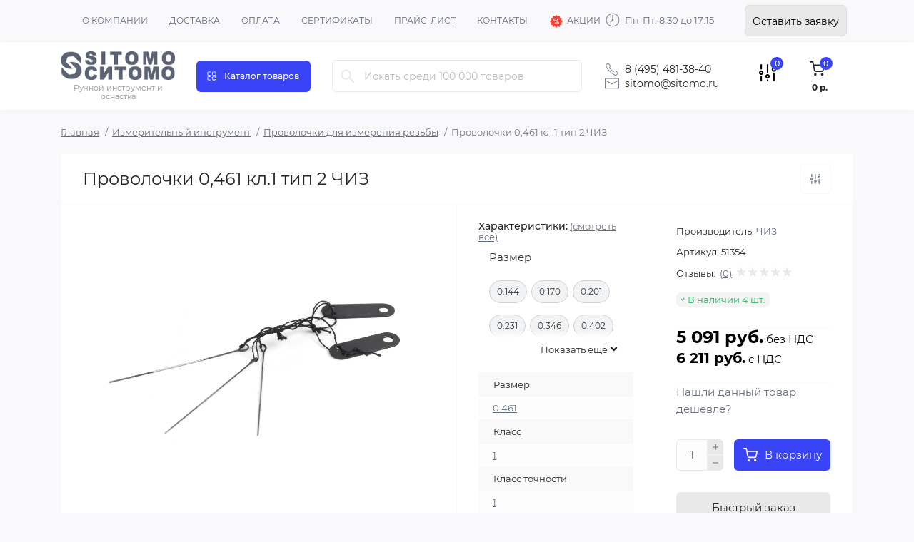

--- FILE ---
content_type: text/html; charset=utf-8
request_url: https://sitomo.ru/provolochki-0-461-kl-1-chiz/
body_size: 26180
content:
<!DOCTYPE html>
<!--[if IE]><![endif]-->
<!--[if IE 8 ]><html dir="ltr" lang="ru" class="ie8"><![endif]-->
<!--[if IE 9 ]><html dir="ltr" lang="ru" class="ie9"><![endif]-->
<!--[if (gt IE 9)|!(IE)]><!-->
<html dir="ltr" lang="ru" class="body-product">
<!--<![endif]-->
<head>
<meta charset="UTF-8" />
<meta name="viewport" content="width=device-width, initial-scale=1.0">
<meta http-equiv="X-UA-Compatible" content="IE=edge">
<title>Проволочки 0,461 кл.1 тип 2 ЧИЗ 51354 купить, узнать цены, характеристики и отзывы в Москве</title>
<meta property="og:title" content="Проволочки 0,461 кл.1 тип 2 ЧИЗ" />
<meta property="og:site_name" content="Официальный интернет-магазин Ситомо - профессиональный слесарно-монтажный инструмент: гаечные ключи, головки торцевые, кувалды, напильники, зубила." />
<meta property="og:url" content="https://sitomo.ru/provolochki-0-461-kl-1-chiz/" />
<meta property="og:image" content="https://sitomo.ru/image/catalog/pic/qe5er/provolochki__0118_kl1_s_pov_kalibr_01.jpg" />
<meta property="og:image:type" content="image/jpeg" />
<meta property="og:image:width" content="1920" />
<meta property="og:image:height" content="1536" />
<meta property="og:image:alt" content="Проволочки 0,461 кл.1 тип 2 ЧИЗ" />
<meta property="og:type" content="product" />
<meta name="yandex-verification" content="0c8e43923fd68682" />

<base href="https://sitomo.ru/" />
<meta name="description" content="Предлагаем купить проволочки 0,461 кл.1 тип 2 ЧИЗ, артикул 51354 по цене 5 091 р. Самовывоз в Москве, доставка по России. Звоните 📞 8 (495) 481-38-40 (Пн-Пт с 8:30 до 17:15)." />
<link rel="preload" as="image" href="https://sitomo.ru/image/cache/webp/catalog/pic/qe5er/provolochki__0118_kl1_s_pov_kalibr_01-450x450.webp">
<link rel="preload" as="image" href="https://sitomo.ru/image/catalog/banner/Sitomo_logo.png">
<link href="catalog/view/javascript/font-awesome/css/font-awesome.css">
<link href="catalog/view/theme/oct_remarket/stylesheet/main.css?8" rel="stylesheet" media="screen" />
<link href="catalog/view/theme/oct_remarket/stylesheet/oct_stickers.css?8" rel="stylesheet" media="screen" />
<link href="catalog/view/theme/oct_remarket/stylesheet/dynamic_stylesheet_0.css?8" rel="stylesheet" media="screen" />
<link href="catalog/view/theme/oct_remarket/js/slick/slick.min.css?8" rel="stylesheet" media="screen" />
<link href="catalog/view/theme/oct_remarket/stylesheet/mod.css?8" rel="stylesheet" media="screen" />
<link href="catalog/view/javascript/jquery/magnific/magnific-popup.css" rel="stylesheet">
<script src="catalog/view/theme/oct_remarket/js/jquery-3.6.0.min.js"></script>
<script src="catalog/view/theme/oct_remarket/js/popper.min.js"></script>
<script src="catalog/view/theme/oct_remarket/js/bootstrap.min.js"></script>
<script src="catalog/view/theme/oct_remarket/js/main.js"></script>
<script src="catalog/view/theme/oct_remarket/js/bootstrap-notify/bootstrap-notify.js"></script>
<script async src="catalog/view/theme/oct_remarket/js/common.js"></script>
<script src="catalog/view/theme/oct_remarket/js/slick/slick.min.js"></script>
<script src="catalog/view/theme/oct_remarket/js/zoom/jquery.zoom.js"></script>
<script src="catalog/view/javascript/ui/ion.rangeslider.min.js"></script>
<script type="text/javascript" src="catalog/view/javascript/zoomi.js"></script>
<script src='catalog/view/javascript/jquery/magnific/jquery.magnific-popup.min.js' type='text/javascript' /></script>

  
  <script>
	$(document).ready(function() {





        $('#content').magnificPopup({
			delegate: 'a.pricelistStyle',
			type: 'image',
			tLoading: 'Загрузка изображения #%curr%...'
        });
    });
</script>
<link href="https://sitomo.ru/provolochki-0-461-kl-1-chiz/" rel="canonical" />
<link href="https://sitomo.ru/image/catalog/banner/fav-120.png" rel="icon" />

<script>
    let octFonts = localStorage.getItem('octFonts');
    if (octFonts !== null) {
        var octHead  = document.getElementsByTagName('head')[0];
        var octLink  = document.createElement('link');
        octLink.rel  = 'stylesheet';
        octLink.type = 'text/css';
        octLink.href = location.protocol + '//' + location.host + '/catalog/view/theme/oct_remarket/stylesheet/oct-fonts.css';
        octLink.media = 'all';
        octHead.appendChild(octLink);
    }
</script>
  
  
  
     
          <!-- Yandex.Metrica counters -->
                    <script type="text/javascript">
            window.dataLayer = window.dataLayer || [];
          </script>
          <script type="text/javascript">
            (function(m,e,t,r,i,k,a){m[i]=m[i]||function(){(m[i].a=m[i].a||[]).push(arguments)};
            m[i].l=1*new Date();k=e.createElement(t),a=e.getElementsByTagName(t)[0],k.async=1,k.src=r,a.parentNode.insertBefore(k,a)})
            (window, document, "script", "https://mc.yandex.ru/metrika/tag.js", "ym");

                        ym(22184260, "init", {
              clickmap:true,
              trackLinks:true,
              accurateTrackBounce:true,
              webvisor:true,
              ecommerce:"dataLayer",
              params: { __ym: {"ymCmsPlugin": { "cms": "opencart", "cmsVersion":"3.0", "pluginVersion":"1.1.8"}}}
            });
                      </script>
          <noscript>
            <div>
                            <img src="https://mc.yandex.ru/watch/22184260" style="position:absolute; left:-9999px;" alt="" />
                          </div>
          </noscript>
                    <!-- /Yandex.Metrica counters -->
               
  


 <script type="text/javascript">
(function(d,w,t,u,o,s,v) {
w[o] = w[o] || function() {
(w[o].q = w[o].q || []).push(arguments)
};s = d.createElement("script");s.async = 1;
s.src = u;v = d.getElementsByTagName(t)[0]; v.parentNode.insertBefore(s, v);
})(document,window,"script","//image.sendsay.ru/js/target/tracking_v2.min.js","sndsy");
sndsy("init", { fid: "x_1726134260644345", v: "1.0", dataLayerWatch: true, dataLayerScheme: 'ym' });
sndsy("send", {});
</script> 
  
<script>
        (function(w,d,u){
                var s=d.createElement('script');s.async=true;s.src=u+'?'+(Date.now()/60000|0);
                var h=d.getElementsByTagName('script')[0];h.parentNode.insertBefore(s,h);
        })(window,document,'https://cdn-ru.bitrix24.ru/b31014724/crm/site_button/loader_1_l8w940.js');
</script>  
<style>
  ul.top-nav-info-list li {display: inline-block;}
  
								#block0-1 i {color: rgb(93, 100, 116);}
				
								#block0-1 .rm-advantages-item-title {color: rgb(39, 35, 35);}
				
								#block0-1 .rm-advantages-item-text {color: rgb(119, 119, 119);}
				
								#block0-1:hover i, #block0-1:hover .rm-advantages-item-title {color: rgb(57, 68, 247);}
					        
								#block0-2 i {color: rgb(93, 100, 116);}
				
								#block0-2 .rm-advantages-item-title {color: rgb(39, 35, 35);}
				
								#block0-2 .rm-advantages-item-text {color: rgb(119, 119, 119);}
				
								#block0-2:hover i, #block0-2:hover .rm-advantages-item-title {color: rgb(57, 68, 247);}
					        
								#block0-3 i {color: rgb(93, 100, 116);}
				
								#block0-3 .rm-advantages-item-title {color: rgb(39, 35, 35);}
				
								#block0-3 .rm-advantages-item-text {color: rgb(119, 119, 119);}
				
								#block0-3:hover i, #block0-3:hover .rm-advantages-item-title {color: rgb(57, 68, 247);}
					        
								#block0-4 i {color: rgb(93, 100, 116);}
				
								#block0-4 .rm-advantages-item-title {color: rgb(39, 35, 35);}
				
								#block0-4 .rm-advantages-item-text {color: rgb(119, 119, 119);}
				
								#block0-4:hover i, #block0-4:hover .rm-advantages-item-title {color: rgb(57, 68, 247);}
					        
								#block0-5 i {color: rgb(93, 100, 116);}
				
								#block0-5 .rm-advantages-item-title {color: rgb(39, 35, 35);}
				
								#block0-5 .rm-advantages-item-text {color: rgb(119, 119, 119);}
				
								#block0-5:hover i, #block0-5:hover .rm-advantages-item-title {color: rgb(57, 68, 247);}
					        
								#block0-6 i {color: rgb(93, 100, 116);}
				
								#block0-6 .rm-advantages-item-title {color: rgb(39, 35, 35);}
				
								#block0-6 .rm-advantages-item-text {color: rgb(119, 119, 119);}
				
								#block0-6:hover i, #block0-6:hover .rm-advantages-item-title {color: rgb(57, 68, 247);}
					        
.float-block{
  background-color: #3f3af3;

border-radius: 100%;
cursor: pointer;
  position:fixed;
	right: 30px;
	width: 70px;
	height: 70px;
	z-index: 21001;
	top: 60px;
	display: none;
}
</style></head>
<body>

<div class="oct-fixed-bar fixed-right d-none d-lg-block">
    
            </div>
<nav id="rm_mobile_nav" class="d-lg-none fixed-top d-flex align-items-center justify-content-between">
    <button type="button" id="rm_mobile_menu_button" class="rm-btn primary rm_mobile_sidebar_toggle" onclick="rmSidebar('Меню', 'menu');" aria-label="Menu">
        <span class="rm-btn-icon">
            <span></span>
            <span></span>
            <span></span>
        </span>
    </button>
    <div class="rm-mobile-nav-buttons d-flex">
                <button type="button"  class="rm-mobile-nav-buttons-btn rm-mobile-locatons-btn" onclick="rmSidebar('Адрес магазина', 'locations');" aria-label="Locations">
            <img src="catalog/view/theme/oct_remarket/img/mobile-locations-icon.svg" alt="" width="16" height="20">
        </button>
                        <button type="button" class="rm-mobile-nav-buttons-btn rm-mobile-contacts-btn" onclick="rmSidebar('Контакты', 'contacts');" aria-label="Contacts">
            <img src="catalog/view/theme/oct_remarket/img/mobile-contacts-icon.svg" alt="" width="21" height="21">
        </button>
            </div>
</nav>

<div id="rm_sidebar" class="rm-sidebar">
    <div class="rm-sidebar-content">
        <div class="rm-sidebar-title d-flex alig-items-center justify-content-between">
            <span class="rm-sidebar-title-text">Меню</span>
            <span class="rm-sidebar-title-close modal-close">
                <span aria-hidden="true" class="modal-close-icon modal-close-left"></span>
                <span aria-hidden="true" class="modal-close-icon modal-close-right"></span>
            </span>
        </div>
        <div id="rm_sidebar_content"></div>
    </div>
</div>
<nav id="top" class="top-nav d-none d-lg-block">
  
	<div class="container d-flex justify-content-between">
	  			<div class="col-12 col-md-8">
		<ul class="top-nav-info-list list-unstyled d-flex align-items-center text-uppercase">
						<li><a href="/o-kompanii/">О компании</a></li>
            			<li><a href="/delivery/">Доставка</a></li>
            			<li><a href="/oplata/">Оплата</a></li>
            			<li><a href="/certificates/">Сертификаты</a></li>
            			<li><a href="/price_list/">Прайс-лист</a></li>
            			<li><a href="/contact/">Контакты</a></li>
            			<li><img class="rm-menu-list-item-icon" style="margin-right: 5px;" src="/image/catalog/sale20.png" alt="Акции ООО СИТОМО" width="" height=""><a href="/special/">Акции</a></li>
		</ul>
		</div>
				<div class="col-12 col-md-3 col-lg-2 d-none d-md-flex justify-content-center order-2 order-md-3">
          <div class="time_work" style="margin-top: 18px;font-size: 13px; margin-left: 12px;"><div class="fa1"><div class="fa3" style="margin-right: 7px;" ></div> <div>Пн-Пт: 8:30 до 17:15</div></div></div>
         </div>
		 <div class="col-md-2 d-lg-flex justify-content-center order-4">
           <span class="rm-footer-phones-link rm-phone-link" style="margin-top: 22px;font-size: 14px;">

             <button type="button" class="rm-btn dark rm-product-btn" id="zvonok" onclick="octPopupCallPhone()">
  Оставить заявку
</button>
             
           </span>
           <!--<span onclick="octPopupCallPhone()" class="rm-footer-phones-link rm-phone-link" style="margin-top: 22px;font-size: 14px;">Оставить заявку</span>-->
            </div>
		<div class="top-nav-account-links list-unstyled d-flex" style="align-items: center;">

									
									
			
            		</div>
	</div>
</nav>
<header>
  <div class="container-fluid container-sm">
    <div class="row align-items-center flex-column flex-md-row">
		    	<div class="col-md-3 col-lg-2 order-0">
            <div id="logo" class="d-flex align-items-center justify-content-center">
    			    			<a href="https://sitomo.ru/">
    				<img src="https://sitomo.ru/image/catalog/banner/Sitomo_logo.png" title="Москве" alt="Москве" class="img-fluid" width="" height="" />
    			</a>
    			              </div>
          <div class="text-center descr_logo" style="color: #999999; font-size: 11px;  padding-top: 5px; line-height: 1.1;">Ручной инструмент и оснастка</div>
		</div>
		        <div class="col-2 d-none d-lg-block order-1">
            <button id="menu_toggle_button" type="button" aria-label="Menu" class="rm-btn primary d-flex align-items-center justify-content-between">
                <span class="rm-btn-icon">
                    <img class="catalog-icon" src="catalog/view/theme/oct_remarket/img/footer-catalog-icon.svg" alt="" width="14" height="14">
                    <img class="close-icon" src="catalog/view/theme/oct_remarket/img/close-catalog-icon.svg" alt="" width="14" height="14">
                </span>
                <span class="rm-btn-text">Каталог товаров</span>
            </button>
        </div>
        <div class="col-12 col-md-6 col-lg-4 order-3 order-md-2">
            <div id="search" class="rm-search">
    <input id="input_search" type="text" name="search" value="" placeholder="Искать среди 100 000 товаров" class="w-100 h-100">
    <button type="button" aria-label="Search" id="rm-search-button" class="btn-search d-flex align-items-center justify-content-center"><img src="catalog/view/theme/oct_remarket/img/header-search-icon.svg" alt="" width="20" height="20" /></button>
	<div id="rm_livesearch_close" onclick="clearLiveSearch();" class="d-flex align-items-center justify-content-center"><img src="catalog/view/theme/oct_remarket/img/livesearch-close-icon.svg" alt="" width="25" height="25" /></div>
	<div id="rm_livesearch"></div>
</div>

<script>
function clearLiveSearch() {
	$('#rm_livesearch_close').removeClass('visible');
    $('#rm_overlay').removeClass('active');
	$('#rm_livesearch').removeClass('expanded');
	$('#rm_livesearch').html('');
	$('#input_search').val('').removeClass('active');
}

$(document).ready(function() {
	let timer, delay = 500;

    $('#input_search').keyup(function(event) {
	    switch(event.keyCode) {
			case 37:
			case 39:
			case 38:
			case 40:
				return;
			case 27:
				clearLiveSearch();
				return;
		  }

	    clearTimeout(timer);

	    timer = setTimeout(function() {
	        let value = $('#search input[name=\'search\']').val();

			if (value.length >= 3) {
				let key = encodeURIComponent(value);
				octsearch.search(key, 'desktop');
			} else if (value.length === 0) {
				clearLiveSearch();
			}

	    }, delay );
	});
});

var octsearch = {
	'search': function(key, type) {
		$.ajax({
			url: 'index.php?route=octemplates/module/oct_live_search',
			type: 'post',
			data: 'key=' + key,
			dataType: 'html',
			cache: false,
			success: function(data) {
				$('#rm_livesearch').html(data).addClass('expanded');

				if(data = data.match(/livesearch/g)) {
					$('#rm_livesearch_close').addClass('visible');
	                $('#input_search, #rm_overlay').addClass('active');
                    $('#rm_overlay').addClass('transparent');

				} else {
					$('#rm_livesearch_close').removeClass('visible');
	                $('#input_search, #rm_overlay').removeClass('active');
				}
			}
		});
	}
}
</script>

                    </div>
				<div class="col-12 col-md-3 col-lg-2 d-none d-md-flex justify-content-center order-2 order-md-3">
          <div class="rm-header-phones d-flex align-items-center">
            <div class="rm-header-phones-icon">
	<div class="fa5"></div>
	<div class="fa2"></div>
<!--              <img src="catalog/view/theme/oct_remarket/img/header-phones-icon.svg" alt="" width="14" height="30">-->
            </div>
            <div class="rm-header-phones-list">
                        <a href="tel:84954813840" class="rm-header-phones-list-item">8 (495) 481-38-40</a>
                        		      <span class="question">
                       <a href="mailto:sitomo@sitomo.ru" onClick="ym(22184260, 'reachGoal', 'EMAILCLICK'); return true;">sitomo@sitomo.ru</a>
                       <div style="position: absolute; left: -9000px;"><input id="email_to_select" value="sitomo@sitomo.ru"></div>  
		       <span class="podsk1" onclick="$('#email_to_select').select();document.execCommand('copy');$('.podsk1').html('Почта скопирована');ym(22184260, 'reachGoal', 'EMAILCOPY'); return true;">Скопировать почту</span>		
		     </span>	
			            </div>
          </div>
        </div>
                <div class="col-md-2 d-lg-flex justify-content-center order-4">
        <a href="https://sitomo.ru/compare-products/" class="oct-fixed-bar-item oct-fixed-bar-item-compare in_header" title="Список сравнения">
        <img src="catalog/view/theme/oct_remarket/img/fixed-bar-icons/fixed-bar-compare.png" alt="Список сравнения" width="24" height="24">
        <span class="oct-fixed-bar-quantity oct-fixed-bar-compare-quantity">0</span>
    </a>
                <button title="Корзина" id="cart" class="rm-header-cart d-flex flex-column align-items-center" type="button" onclick="ym(22184260,'reachGoal','cart'); octPopupCart();">
<span class="rm-header-cart-icon position-relative">
    <img src="catalog/view/theme/oct_remarket/img/header-cart-icon.svg" alt="cart-icon" width="21" height="21">
    <span class="rm-header-cart-quantity">0</span>
</span>
<span class="rm-header-cart-text">0 р.</span>
</button>


        </div>
        <div id="rm-menu" class="rm-menu d-flex">
    <nav>
        <ul class="rm-menu-list list-unstyled">


            <li class="rm-menu-list-item">
                <div class="d-flex align-items-center justify-content-between">
                    <a href="/special/"  class="rm-menu-list-item-link d-flex align-items-center">
                                                    <img class="rm-menu-list-item-icon" src="/image/cache/webp/catalog/sale48-50x50.webp" alt="Скидка для своих" width="50" height="50">
                                                <span class="rm-menu-list-item-name">Акции</span>
                    </a>
                </div>
            </li>

                                     

            <li class="rm-menu-list-item">
                <div class="d-flex align-items-center justify-content-between">
                    <a href="https://sitomo.ru/slesarno_montazhnyy_instrument/"  class="rm-menu-list-item-link d-flex align-items-center">
                                                    <img class="rm-menu-list-item-icon" src="https://sitomo.ru/image/cache/webp/catalog/kategorii/icons8-gaechnij-klyuch-50-50x50.webp" alt="Ручной инструмент" width="50" height="50">
                                                <span class="rm-menu-list-item-name">Ручной инструмент</span>
                    </a>
                                            <span class="rm-menu-list-item-chevron"></span>
                                    </div>
                                <div class="rm-menu-list-item-child">
                                            <ul class="rm-menu-list list-unstyled">                                                        <li class="rm-menu-list-item">
                                <div class="d-flex align-items-center justify-content-between">
                                    <a href="https://sitomo.ru/borodki_i_kernery/" class="rm-menu-list-item-link d-flex align-items-center">
                                        <span class="rm-menu-list-item-name">Бородки и кернеры</span>
                                    </a>
                                                                    </div>
                                                            </li>
                                                        <li class="rm-menu-list-item">
                                <div class="d-flex align-items-center justify-content-between">
                                    <a href="https://sitomo.ru/gaykolomy_gaykorezy/" class="rm-menu-list-item-link d-flex align-items-center">
                                        <span class="rm-menu-list-item-name">Гайколомы (гайкорезы)</span>
                                    </a>
                                                                    </div>
                                                            </li>
                                                        <li class="rm-menu-list-item">
                                <div class="d-flex align-items-center justify-content-between">
                                    <a href="https://sitomo.ru/golovki_tortsevye_i_prinadlezhnosti/" class="rm-menu-list-item-link d-flex align-items-center">
                                        <span class="rm-menu-list-item-name">Головки торцевые</span>
                                    </a>
                                                                    </div>
                                                            </li>
                                                        <li class="rm-menu-list-item">
                                <div class="d-flex align-items-center justify-content-between">
                                    <a href="https://sitomo.ru/domkraty/" class="rm-menu-list-item-link d-flex align-items-center">
                                        <span class="rm-menu-list-item-name">Домкраты</span>
                                    </a>
                                                                    </div>
                                                            </li>
                                                        <li class="rm-menu-list-item">
                                <div class="d-flex align-items-center justify-content-between">
                                    <a href="https://sitomo.ru/zubila_slesarnye/" class="rm-menu-list-item-link d-flex align-items-center">
                                        <span class="rm-menu-list-item-name">Зубила</span>
                                    </a>
                                                                    </div>
                                                            </li>
                                                        <li class="rm-menu-list-item">
                                <div class="d-flex align-items-center justify-content-between">
                                    <a href="https://sitomo.ru/kiyanki/" class="rm-menu-list-item-link d-flex align-items-center">
                                        <span class="rm-menu-list-item-name">Киянки</span>
                                    </a>
                                                                    </div>
                                                            </li>
                                                        <li class="rm-menu-list-item">
                                <div class="d-flex align-items-center justify-content-between">
                                    <a href="https://sitomo.ru/kleyma/" class="rm-menu-list-item-link d-flex align-items-center">
                                        <span class="rm-menu-list-item-name">Клейма ударные по металлу</span>
                                    </a>
                                                                    </div>
                                                            </li>
                                                        <li class="rm-menu-list-item">
                                <div class="d-flex align-items-center justify-content-between">
                                    <a href="https://sitomo.ru/gaechnye_klyuchi/" class="rm-menu-list-item-link d-flex align-items-center">
                                        <span class="rm-menu-list-item-name">Ключи гаечные</span>
                                    </a>
                                                                    </div>
                                                            </li>
                                                        <li class="rm-menu-list-item">
                                <div class="d-flex align-items-center justify-content-between">
                                    <a href="https://sitomo.ru/kuvaldy/" class="rm-menu-list-item-link d-flex align-items-center">
                                        <span class="rm-menu-list-item-name">Кувалды</span>
                                    </a>
                                                                    </div>
                                                            </li>
                                                        <li class="rm-menu-list-item">
                                <div class="d-flex align-items-center justify-content-between">
                                    <a href="https://sitomo.ru/lopatka-montazhnaya-montirovka/" class="rm-menu-list-item-link d-flex align-items-center">
                                        <span class="rm-menu-list-item-name">Лопатки</span>
                                    </a>
                                                                    </div>
                                                            </li>
                                                        <li class="rm-menu-list-item">
                                <div class="d-flex align-items-center justify-content-between">
                                    <a href="https://sitomo.ru/molotki/" class="rm-menu-list-item-link d-flex align-items-center">
                                        <span class="rm-menu-list-item-name">Молотки</span>
                                    </a>
                                                                    </div>
                                                            </li>
                                                        <li class="rm-menu-list-item">
                                <div class="d-flex align-items-center justify-content-between">
                                    <a href="https://sitomo.ru/nabory_slesarnykh_instrumentov/" class="rm-menu-list-item-link d-flex align-items-center">
                                        <span class="rm-menu-list-item-name">Наборы слесарных инструментов</span>
                                    </a>
                                                                    </div>
                                                            </li>
                                                        <li class="rm-menu-list-item">
                                <div class="d-flex align-items-center justify-content-between">
                                    <a href="https://sitomo.ru/napilniki/" class="rm-menu-list-item-link d-flex align-items-center">
                                        <span class="rm-menu-list-item-name">Напильники</span>
                                    </a>
                                                                    </div>
                                                            </li>
                                                        <li class="rm-menu-list-item">
                                <div class="d-flex align-items-center justify-content-between">
                                    <a href="https://sitomo.ru/nozhi_montazhnye/" class="rm-menu-list-item-link d-flex align-items-center">
                                        <span class="rm-menu-list-item-name">Ножи монтажные</span>
                                    </a>
                                                                    </div>
                                                            </li>
                                                        <li class="rm-menu-list-item">
                                <div class="d-flex align-items-center justify-content-between">
                                    <a href="https://sitomo.ru/nozhnitsy_ruchnye/" class="rm-menu-list-item-link d-flex align-items-center">
                                        <span class="rm-menu-list-item-name">Ножницы ручные</span>
                                    </a>
                                                                    </div>
                                                            </li>
                                                        <li class="rm-menu-list-item">
                                <div class="d-flex align-items-center justify-content-between">
                                    <a href="https://sitomo.ru/otvertki/" class="rm-menu-list-item-link d-flex align-items-center">
                                        <span class="rm-menu-list-item-name">Отвертки</span>
                                    </a>
                                                                    </div>
                                                            </li>
                                                        <li class="rm-menu-list-item">
                                <div class="d-flex align-items-center justify-content-between">
                                    <a href="https://sitomo.ru/yashchiki_i_sumki_instrumentalnye/" class="rm-menu-list-item-link d-flex align-items-center">
                                        <span class="rm-menu-list-item-name">Системы хранения инструментов</span>
                                    </a>
                                                                    </div>
                                                            </li>
                                                        <li class="rm-menu-list-item">
                                <div class="d-flex align-items-center justify-content-between">
                                    <a href="https://sitomo.ru/skrebki/" class="rm-menu-list-item-link d-flex align-items-center">
                                        <span class="rm-menu-list-item-name">Скребки</span>
                                    </a>
                                                                    </div>
                                                            </li>
                                                        <li class="rm-menu-list-item">
                                <div class="d-flex align-items-center justify-content-between">
                                    <a href="https://sitomo.ru/semniki_gidravlicheskie/" class="rm-menu-list-item-link d-flex align-items-center">
                                        <span class="rm-menu-list-item-name">Съемники гидравлические</span>
                                    </a>
                                                                    </div>
                                                            </li>
                                                        <li class="rm-menu-list-item">
                                <div class="d-flex align-items-center justify-content-between">
                                    <a href="https://sitomo.ru/sharnirno-gubcevyj-instrument/" class="rm-menu-list-item-link d-flex align-items-center">
                                        <span class="rm-menu-list-item-name">Шарнирно-губцевый инструмент</span>
                                    </a>
                                                                    </div>
                                                            </li>
                                                        <li class="rm-menu-list-item">
                                <div class="d-flex align-items-center justify-content-between">
                                    <a href="https://sitomo.ru/shchetki/" class="rm-menu-list-item-link d-flex align-items-center">
                                        <span class="rm-menu-list-item-name">Щетки металлические</span>
                                    </a>
                                                                    </div>
                                                            </li>
                                                        			                        </ul>
                                    </div>
                                            </li>
	                                          

            <li class="rm-menu-list-item">
                <div class="d-flex align-items-center justify-content-between">
                    <a href="https://sitomo.ru/iskrobezopasnyy_instrument/"  class="rm-menu-list-item-link d-flex align-items-center">
                                                    <img class="rm-menu-list-item-icon" src="https://sitomo.ru/image/cache/webp/catalog/kategorii/icons8-kuvalda-50-50x50.webp" alt="Искробезопасный инструмент" width="50" height="50">
                                                <span class="rm-menu-list-item-name">Искробезопасный инструмент</span>
                    </a>
                                            <span class="rm-menu-list-item-chevron"></span>
                                    </div>
                                <div class="rm-menu-list-item-child">
                                            <ul class="rm-menu-list list-unstyled">                                                        <li class="rm-menu-list-item">
                                <div class="d-flex align-items-center justify-content-between">
                                    <a href="https://sitomo.ru/borodki-slesarnye-omed/" class="rm-menu-list-item-link d-flex align-items-center">
                                        <span class="rm-menu-list-item-name">Бородки слесарные искробезопасные</span>
                                    </a>
                                                                    </div>
                                                            </li>
                                                        <li class="rm-menu-list-item">
                                <div class="d-flex align-items-center justify-content-between">
                                    <a href="https://sitomo.ru/vedra/" class="rm-menu-list-item-link d-flex align-items-center">
                                        <span class="rm-menu-list-item-name">Ведра искробезопасные</span>
                                    </a>
                                                                    </div>
                                                            </li>
                                                        <li class="rm-menu-list-item">
                                <div class="d-flex align-items-center justify-content-between">
                                    <a href="https://sitomo.ru/golovki-tortsevye-i-prinadlezhnosti-omedn/" class="rm-menu-list-item-link d-flex align-items-center">
                                        <span class="rm-menu-list-item-name">Головки торцевые и принадлежности искробезопасные</span>
                                    </a>
                                                                    </div>
                                                            </li>
                                                        <li class="rm-menu-list-item">
                                <div class="d-flex align-items-center justify-content-between">
                                    <a href="https://sitomo.ru/zubila-slesarnye-omedn/" class="rm-menu-list-item-link d-flex align-items-center">
                                        <span class="rm-menu-list-item-name">Зубила искробезопасные</span>
                                    </a>
                                                                    </div>
                                                            </li>
                                                        <li class="rm-menu-list-item">
                                <div class="d-flex align-items-center justify-content-between">
                                    <a href="https://sitomo.ru/iskrobezopasnoe-skladskoe-oborudovanie/" class="rm-menu-list-item-link d-flex align-items-center">
                                        <span class="rm-menu-list-item-name">Искробезопасное складское оборудование</span>
                                    </a>
                                                                    </div>
                                                            </li>
                                                        <li class="rm-menu-list-item">
                                <div class="d-flex align-items-center justify-content-between">
                                    <a href="https://sitomo.ru/klinjya-razzhimnye-iskrobezopasnye/" class="rm-menu-list-item-link d-flex align-items-center">
                                        <span class="rm-menu-list-item-name">Клинья разжимные искробезопасные</span>
                                    </a>
                                                                    </div>
                                                            </li>
                                                        <li class="rm-menu-list-item">
                                <div class="d-flex align-items-center justify-content-between">
                                    <a href="https://sitomo.ru/klyuchi-slesarnye-omedn/" class="rm-menu-list-item-link d-flex align-items-center">
                                        <span class="rm-menu-list-item-name">Ключи искробезопасные</span>
                                    </a>
                                                                    </div>
                                                            </li>
                                                        <li class="rm-menu-list-item">
                                <div class="d-flex align-items-center justify-content-between">
                                    <a href="https://sitomo.ru/kuvaldy-kovanye-omed/" class="rm-menu-list-item-link d-flex align-items-center">
                                        <span class="rm-menu-list-item-name">Кувалды искробезопасные</span>
                                    </a>
                                                                    </div>
                                                            </li>
                                                        <li class="rm-menu-list-item">
                                <div class="d-flex align-items-center justify-content-between">
                                    <a href="https://sitomo.ru/lomy-iskrobezopasnye/" class="rm-menu-list-item-link d-flex align-items-center">
                                        <span class="rm-menu-list-item-name">Ломы искробезопасные</span>
                                    </a>
                                                                    </div>
                                                            </li>
                                                        <li class="rm-menu-list-item">
                                <div class="d-flex align-items-center justify-content-between">
                                    <a href="https://sitomo.ru/lopatki_montazhnye/" class="rm-menu-list-item-link d-flex align-items-center">
                                        <span class="rm-menu-list-item-name">Лопатки монтажные искробезопасные</span>
                                    </a>
                                                                    </div>
                                                            </li>
                                                        <li class="rm-menu-list-item">
                                <div class="d-flex align-items-center justify-content-between">
                                    <a href="https://sitomo.ru/lopaty-omedn/" class="rm-menu-list-item-link d-flex align-items-center">
                                        <span class="rm-menu-list-item-name">Лопаты искробезопасные</span>
                                    </a>
                                                                    </div>
                                                            </li>
                                                        <li class="rm-menu-list-item">
                                <div class="d-flex align-items-center justify-content-between">
                                    <a href="https://sitomo.ru/molotki-slesarnye-omedn/" class="rm-menu-list-item-link d-flex align-items-center">
                                        <span class="rm-menu-list-item-name">Молотки искробезопасные</span>
                                    </a>
                                                                    </div>
                                                            </li>
                                                        <li class="rm-menu-list-item">
                                <div class="d-flex align-items-center justify-content-between">
                                    <a href="https://sitomo.ru/nabory__instrumentov_iskrobezopasnykh/" class="rm-menu-list-item-link d-flex align-items-center">
                                        <span class="rm-menu-list-item-name">Наборы  инструментов искробезопасных</span>
                                    </a>
                                                                    </div>
                                                            </li>
                                                        <li class="rm-menu-list-item">
                                <div class="d-flex align-items-center justify-content-between">
                                    <a href="https://sitomo.ru/napilniki-iskrobezopasnye/" class="rm-menu-list-item-link d-flex align-items-center">
                                        <span class="rm-menu-list-item-name">Напильники искробезопасные</span>
                                    </a>
                                                                    </div>
                                                            </li>
                                                        <li class="rm-menu-list-item">
                                <div class="d-flex align-items-center justify-content-between">
                                    <a href="https://sitomo.ru/nejtralizatory-staticheskogo-elektrichestva-iskrobezopasnye/" class="rm-menu-list-item-link d-flex align-items-center">
                                        <span class="rm-menu-list-item-name">Нейтрализаторы статического электричества искробезопасные</span>
                                    </a>
                                                                    </div>
                                                            </li>
                                                        <li class="rm-menu-list-item">
                                <div class="d-flex align-items-center justify-content-between">
                                    <a href="https://sitomo.ru/nozhi-iskrobezopasnye/" class="rm-menu-list-item-link d-flex align-items-center">
                                        <span class="rm-menu-list-item-name">Ножи искробезопасные</span>
                                    </a>
                                                                    </div>
                                                            </li>
                                                        <li class="rm-menu-list-item">
                                <div class="d-flex align-items-center justify-content-between">
                                    <a href="https://sitomo.ru/otvertki-slesarnye-omedn/" class="rm-menu-list-item-link d-flex align-items-center">
                                        <span class="rm-menu-list-item-name">Отвертки искробезопасные</span>
                                    </a>
                                                                    </div>
                                                            </li>
                                                        <li class="rm-menu-list-item">
                                <div class="d-flex align-items-center justify-content-between">
                                    <a href="https://sitomo.ru/ruchnye-nozhovki-iskrobezopasnye/" class="rm-menu-list-item-link d-flex align-items-center">
                                        <span class="rm-menu-list-item-name">Ручные ножовки искробезопасные</span>
                                    </a>
                                                                    </div>
                                                            </li>
                                                        <li class="rm-menu-list-item">
                                <div class="d-flex align-items-center justify-content-between">
                                    <a href="https://sitomo.ru/skrebki-iskrobezopasnye/" class="rm-menu-list-item-link d-flex align-items-center">
                                        <span class="rm-menu-list-item-name">Скребки искробезопасные</span>
                                    </a>
                                                                    </div>
                                                            </li>
                                                        <li class="rm-menu-list-item">
                                <div class="d-flex align-items-center justify-content-between">
                                    <a href="https://sitomo.ru/strubciny-iskrobezopasnye/" class="rm-menu-list-item-link d-flex align-items-center">
                                        <span class="rm-menu-list-item-name">Струбцины искробезопасные</span>
                                    </a>
                                                                    </div>
                                                            </li>
                                                        <li class="rm-menu-list-item">
                                <div class="d-flex align-items-center justify-content-between">
                                    <a href="https://sitomo.ru/shabery-iskrobezopasnye/" class="rm-menu-list-item-link d-flex align-items-center">
                                        <span class="rm-menu-list-item-name">Шаберы искробезопасные</span>
                                    </a>
                                                                    </div>
                                                            </li>
                                                        <li class="rm-menu-list-item">
                                <div class="d-flex align-items-center justify-content-between">
                                    <a href="https://sitomo.ru/sharnirno-gubcevyj-iskrobezopasnyj-instrument/" class="rm-menu-list-item-link d-flex align-items-center">
                                        <span class="rm-menu-list-item-name">Шарнирно-губцевый искробезопасный инструмент</span>
                                    </a>
                                                                    </div>
                                                            </li>
                                                        <li class="rm-menu-list-item">
                                <div class="d-flex align-items-center justify-content-between">
                                    <a href="https://sitomo.ru/shpateli-iskrobezopasnye/" class="rm-menu-list-item-link d-flex align-items-center">
                                        <span class="rm-menu-list-item-name">Шпатели искробезопасные</span>
                                    </a>
                                                                    </div>
                                                            </li>
                                                        			                        </ul>
                                    </div>
                                            </li>
	                                          

            <li class="rm-menu-list-item">
                <div class="d-flex align-items-center justify-content-between">
                    <a href="https://sitomo.ru/izmeritelnyy_instrument/"  class="rm-menu-list-item-link d-flex align-items-center">
                                                    <img class="rm-menu-list-item-icon" src="https://sitomo.ru/image/cache/webp/catalog/kategorii/icons8-shtangencirkul-50-50x50.webp" alt="Измерительный инструмент" width="50" height="50">
                                                <span class="rm-menu-list-item-name">Измерительный инструмент</span>
                    </a>
                                            <span class="rm-menu-list-item-chevron"></span>
                                    </div>
                                <div class="rm-menu-list-item-child">
                                            <ul class="rm-menu-list list-unstyled">                                                        <li class="rm-menu-list-item">
                                <div class="d-flex align-items-center justify-content-between">
                                    <a href="https://sitomo.ru/bieniemery/" class="rm-menu-list-item-link d-flex align-items-center">
                                        <span class="rm-menu-list-item-name">Биениемеры</span>
                                    </a>
                                                                    </div>
                                                            </li>
                                                        <li class="rm-menu-list-item">
                                <div class="d-flex align-items-center justify-content-between">
                                    <a href="https://sitomo.ru/glubinomery/" class="rm-menu-list-item-link d-flex align-items-center">
                                        <span class="rm-menu-list-item-name">Глубиномеры</span>
                                    </a>
                                                                    </div>
                                                            </li>
                                                        <li class="rm-menu-list-item">
                                <div class="d-flex align-items-center justify-content-between">
                                    <a href="https://sitomo.ru/izmeritelnye_golovki_mikatory_mikrokatory/" class="rm-menu-list-item-link d-flex align-items-center">
                                        <span class="rm-menu-list-item-name">Измерительные головки, микаторы, микрокаторы</span>
                                    </a>
                                                                    </div>
                                                            </li>
                                                        <li class="rm-menu-list-item">
                                <div class="d-flex align-items-center justify-content-between">
                                    <a href="https://sitomo.ru/indikatory/" class="rm-menu-list-item-link d-flex align-items-center">
                                        <span class="rm-menu-list-item-name">Индикаторы</span>
                                    </a>
                                                                    </div>
                                                            </li>
                                                        <li class="rm-menu-list-item">
                                <div class="d-flex align-items-center justify-content-between">
                                    <a href="https://sitomo.ru/interfeysy_podklyuchenie_k_pk/" class="rm-menu-list-item-link d-flex align-items-center">
                                        <span class="rm-menu-list-item-name">Интерфейсы (подключение к ПК)</span>
                                    </a>
                                                                    </div>
                                                            </li>
                                                        <li class="rm-menu-list-item">
                                <div class="d-flex align-items-center justify-content-between">
                                    <a href="https://sitomo.ru/komplekty-vik/" class="rm-menu-list-item-link d-flex align-items-center">
                                        <span class="rm-menu-list-item-name">Комплекты ВИК</span>
                                    </a>
                                                                    </div>
                                                            </li>
                                                        <li class="rm-menu-list-item">
                                <div class="d-flex align-items-center justify-content-between">
                                    <a href="https://sitomo.ru/krontsirkuli/" class="rm-menu-list-item-link d-flex align-items-center">
                                        <span class="rm-menu-list-item-name">Кронциркули</span>
                                    </a>
                                                                    </div>
                                                            </li>
                                                        <li class="rm-menu-list-item">
                                <div class="d-flex align-items-center justify-content-between">
                                    <a href="https://sitomo.ru/lineyki/" class="rm-menu-list-item-link d-flex align-items-center">
                                        <span class="rm-menu-list-item-name">Линейки</span>
                                    </a>
                                                                    </div>
                                                            </li>
                                                        <li class="rm-menu-list-item">
                                <div class="d-flex align-items-center justify-content-between">
                                    <a href="https://sitomo.ru/mery_dliny/" class="rm-menu-list-item-link d-flex align-items-center">
                                        <span class="rm-menu-list-item-name">Меры длины</span>
                                    </a>
                                                                    </div>
                                                            </li>
                                                        <li class="rm-menu-list-item">
                                <div class="d-flex align-items-center justify-content-between">
                                    <a href="https://sitomo.ru/mery-tverdosti/" class="rm-menu-list-item-link d-flex align-items-center">
                                        <span class="rm-menu-list-item-name">Меры твердости</span>
                                    </a>
                                                                    </div>
                                                            </li>
                                                        <li class="rm-menu-list-item">
                                <div class="d-flex align-items-center justify-content-between">
                                    <a href="https://sitomo.ru/metry_skladnye/" class="rm-menu-list-item-link d-flex align-items-center">
                                        <span class="rm-menu-list-item-name">Метры складные</span>
                                    </a>
                                                                    </div>
                                                            </li>
                                                        <li class="rm-menu-list-item">
                                <div class="d-flex align-items-center justify-content-between">
                                    <a href="https://sitomo.ru/mikrometry/" class="rm-menu-list-item-link d-flex align-items-center">
                                        <span class="rm-menu-list-item-name">Микрометры</span>
                                    </a>
                                                                    </div>
                                                            </li>
                                                        <li class="rm-menu-list-item">
                                <div class="d-flex align-items-center justify-content-between">
                                    <a href="https://sitomo.ru/nabory_shchupov/" class="rm-menu-list-item-link d-flex align-items-center">
                                        <span class="rm-menu-list-item-name">Наборы щупов</span>
                                    </a>
                                                                    </div>
                                                            </li>
                                                        <li class="rm-menu-list-item">
                                <div class="d-flex align-items-center justify-content-between">
                                    <a href="https://sitomo.ru/nutromery/" class="rm-menu-list-item-link d-flex align-items-center">
                                        <span class="rm-menu-list-item-name">Нутромеры</span>
                                    </a>
                                                                    </div>
                                                            </li>
                                                        <li class="rm-menu-list-item">
                                <div class="d-flex align-items-center justify-content-between">
                                    <a href="https://sitomo.ru/obraztsy_sherokhovatosti_oshs/" class="rm-menu-list-item-link d-flex align-items-center">
                                        <span class="rm-menu-list-item-name">Образцы шероховатости (ОШС)</span>
                                    </a>
                                                                    </div>
                                                            </li>
                                                        <li class="rm-menu-list-item">
                                <div class="d-flex align-items-center justify-content-between">
                                    <a href="https://sitomo.ru/plastiny-steklyannye-tipa-pm-pi/" class="rm-menu-list-item-link d-flex align-items-center">
                                        <span class="rm-menu-list-item-name">Пластины стеклянные типа ПМ,ПИ</span>
                                    </a>
                                                                    </div>
                                                            </li>
                                                        <li class="rm-menu-list-item">
                                <div class="d-flex align-items-center justify-content-between">
                                    <a href="https://sitomo.ru/plity-poverochnye/" class="rm-menu-list-item-link d-flex align-items-center">
                                        <span class="rm-menu-list-item-name">Плиты поверочные и разметочные</span>
                                    </a>
                                                                    </div>
                                                            </li>
                                                        <li class="rm-menu-list-item">
                                <div class="d-flex align-items-center justify-content-between">
                                    <a href="https://sitomo.ru/prizmy-poverochnye/" class="rm-menu-list-item-link d-flex align-items-center">
                                        <span class="rm-menu-list-item-name">Призмы поверочные</span>
                                    </a>
                                                                    </div>
                                                            </li>
                                                        <li class="rm-menu-list-item">
                                <div class="d-flex align-items-center justify-content-between">
                                    <a href="https://sitomo.ru/provolochki-dlya-izmereniya-rezby/" class="rm-menu-list-item-link d-flex align-items-center">
                                        <span class="rm-menu-list-item-name">Проволочки для измерения резьбы</span>
                                    </a>
                                                                    </div>
                                                            </li>
                                                        <li class="rm-menu-list-item">
                                <div class="d-flex align-items-center justify-content-between">
                                    <a href="https://sitomo.ru/ruletki/" class="rm-menu-list-item-link d-flex align-items-center">
                                        <span class="rm-menu-list-item-name">Рулетки</span>
                                    </a>
                                                                    </div>
                                                            </li>
                                                        <li class="rm-menu-list-item">
                                <div class="d-flex align-items-center justify-content-between">
                                    <a href="https://sitomo.ru/sekundomery/" class="rm-menu-list-item-link d-flex align-items-center">
                                        <span class="rm-menu-list-item-name">Секундомеры</span>
                                    </a>
                                                                    </div>
                                                            </li>
                                                        <li class="rm-menu-list-item">
                                <div class="d-flex align-items-center justify-content-between">
                                    <a href="https://sitomo.ru/skoby/" class="rm-menu-list-item-link d-flex align-items-center">
                                        <span class="rm-menu-list-item-name">Скобы</span>
                                    </a>
                                                                    </div>
                                                            </li>
                                                        <li class="rm-menu-list-item">
                                <div class="d-flex align-items-center justify-content-between">
                                    <a href="https://sitomo.ru/stenkomery/" class="rm-menu-list-item-link d-flex align-items-center">
                                        <span class="rm-menu-list-item-name">Стенкомеры индикаторные</span>
                                    </a>
                                                                    </div>
                                                            </li>
                                                        <li class="rm-menu-list-item">
                                <div class="d-flex align-items-center justify-content-between">
                                    <a href="https://sitomo.ru/stoyki/" class="rm-menu-list-item-link d-flex align-items-center">
                                        <span class="rm-menu-list-item-name">Стойки</span>
                                    </a>
                                                                    </div>
                                                            </li>
                                                        <li class="rm-menu-list-item">
                                <div class="d-flex align-items-center justify-content-between">
                                    <a href="https://sitomo.ru/tolshchinomery/" class="rm-menu-list-item-link d-flex align-items-center">
                                        <span class="rm-menu-list-item-name">Толщиномеры</span>
                                    </a>
                                                                    </div>
                                                            </li>
                                                        <li class="rm-menu-list-item">
                                <div class="d-flex align-items-center justify-content-between">
                                    <a href="https://sitomo.ru/uglomery/" class="rm-menu-list-item-link d-flex align-items-center">
                                        <span class="rm-menu-list-item-name">Угломеры</span>
                                    </a>
                                                                    </div>
                                                            </li>
                                                        <li class="rm-menu-list-item">
                                <div class="d-flex align-items-center justify-content-between">
                                    <a href="https://sitomo.ru/ugolniki/" class="rm-menu-list-item-link d-flex align-items-center">
                                        <span class="rm-menu-list-item-name">Угольники</span>
                                    </a>
                                                                    </div>
                                                            </li>
                                                        <li class="rm-menu-list-item">
                                <div class="d-flex align-items-center justify-content-between">
                                    <a href="https://sitomo.ru/urovni/" class="rm-menu-list-item-link d-flex align-items-center">
                                        <span class="rm-menu-list-item-name">Уровни</span>
                                    </a>
                                                                    </div>
                                                            </li>
                                                        <li class="rm-menu-list-item">
                                <div class="d-flex align-items-center justify-content-between">
                                    <a href="https://sitomo.ru/shablony/" class="rm-menu-list-item-link d-flex align-items-center">
                                        <span class="rm-menu-list-item-name">Шаблоны</span>
                                    </a>
                                                                    </div>
                                                            </li>
                                                        <li class="rm-menu-list-item">
                                <div class="d-flex align-items-center justify-content-between">
                                    <a href="https://sitomo.ru/shablony-dlya-svarki/" class="rm-menu-list-item-link d-flex align-items-center">
                                        <span class="rm-menu-list-item-name">Шаблоны для сварки</span>
                                    </a>
                                                                    </div>
                                                            </li>
                                                        <li class="rm-menu-list-item">
                                <div class="d-flex align-items-center justify-content-between">
                                    <a href="https://sitomo.ru/shtangeninstrument/" class="rm-menu-list-item-link d-flex align-items-center">
                                        <span class="rm-menu-list-item-name">Штангенинструмент</span>
                                    </a>
                                                                    </div>
                                                            </li>
                                                        <li class="rm-menu-list-item">
                                <div class="d-flex align-items-center justify-content-between">
                                    <a href="https://sitomo.ru/shtangentsirkuli/" class="rm-menu-list-item-link d-flex align-items-center">
                                        <span class="rm-menu-list-item-name">Штангенциркули</span>
                                    </a>
                                                                    </div>
                                                            </li>
                                                        <li class="rm-menu-list-item">
                                <div class="d-flex align-items-center justify-content-between">
                                    <a href="https://sitomo.ru/shtativy/" class="rm-menu-list-item-link d-flex align-items-center">
                                        <span class="rm-menu-list-item-name">Штативы</span>
                                    </a>
                                                                    </div>
                                                            </li>
                                                        			                        </ul>
                                    </div>
                                            </li>
	                                          

            <li class="rm-menu-list-item">
                <div class="d-flex align-items-center justify-content-between">
                    <a href="https://sitomo.ru/metallorezhushchiy_instrument/"  class="rm-menu-list-item-link d-flex align-items-center">
                                                    <img class="rm-menu-list-item-icon" src="https://sitomo.ru/image/cache/webp/catalog/kategorii/icons8-klinok-pila-50-50x50.webp" alt="Металлорежущий инструмент" width="50" height="50">
                                                <span class="rm-menu-list-item-name">Металлорежущий инструмент</span>
                    </a>
                                            <span class="rm-menu-list-item-chevron"></span>
                                    </div>
                                <div class="rm-menu-list-item-child">
                                            <ul class="rm-menu-list list-unstyled">                                                        <li class="rm-menu-list-item">
                                <div class="d-flex align-items-center justify-content-between">
                                    <a href="https://sitomo.ru/vorotki/" class="rm-menu-list-item-link d-flex align-items-center">
                                        <span class="rm-menu-list-item-name">Воротки для резьбонарезного инструмента</span>
                                    </a>
                                                                    </div>
                                                            </li>
                                                        <li class="rm-menu-list-item">
                                <div class="d-flex align-items-center justify-content-between">
                                    <a href="https://sitomo.ru/metchiki/" class="rm-menu-list-item-link d-flex align-items-center">
                                        <span class="rm-menu-list-item-name">Метчики</span>
                                    </a>
                                                                    </div>
                                                            </li>
                                                        <li class="rm-menu-list-item">
                                <div class="d-flex align-items-center justify-content-between">
                                    <a href="https://sitomo.ru/nabory_metchikov_i_plashek/" class="rm-menu-list-item-link d-flex align-items-center">
                                        <span class="rm-menu-list-item-name">Наборы метчиков и плашек</span>
                                    </a>
                                                                    </div>
                                                            </li>
                                                        <li class="rm-menu-list-item">
                                <div class="d-flex align-items-center justify-content-between">
                                    <a href="https://sitomo.ru/plashki/" class="rm-menu-list-item-link d-flex align-items-center">
                                        <span class="rm-menu-list-item-name">Плашки</span>
                                    </a>
                                                                    </div>
                                                            </li>
                                                        <li class="rm-menu-list-item">
                                <div class="d-flex align-items-center justify-content-between">
                                    <a href="https://sitomo.ru/polotna-nozhovochnye/" class="rm-menu-list-item-link d-flex align-items-center">
                                        <span class="rm-menu-list-item-name">Полотна ножовочные по металлу</span>
                                    </a>
                                                                    </div>
                                                            </li>
                                                        <li class="rm-menu-list-item">
                                <div class="d-flex align-items-center justify-content-between">
                                    <a href="https://sitomo.ru/reztsy/" class="rm-menu-list-item-link d-flex align-items-center">
                                        <span class="rm-menu-list-item-name">Резцы</span>
                                    </a>
                                                                    </div>
                                                            </li>
                                                        <li class="rm-menu-list-item">
                                <div class="d-flex align-items-center justify-content-between">
                                    <a href="https://sitomo.ru/sverla/" class="rm-menu-list-item-link d-flex align-items-center">
                                        <span class="rm-menu-list-item-name">Сверла</span>
                                    </a>
                                                                    </div>
                                                            </li>
                                                        <li class="rm-menu-list-item">
                                <div class="d-flex align-items-center justify-content-between">
                                    <a href="https://sitomo.ru/smennye-plastiny/" class="rm-menu-list-item-link d-flex align-items-center">
                                        <span class="rm-menu-list-item-name">Сменные пластины</span>
                                    </a>
                                                                    </div>
                                                            </li>
                                                        <li class="rm-menu-list-item">
                                <div class="d-flex align-items-center justify-content-between">
                                    <a href="https://sitomo.ru/frezy/" class="rm-menu-list-item-link d-flex align-items-center">
                                        <span class="rm-menu-list-item-name">Фрезы по металлу</span>
                                    </a>
                                                                    </div>
                                                            </li>
                                                        			                        </ul>
                                    </div>
                                            </li>
	                                          

            <li class="rm-menu-list-item">
                <div class="d-flex align-items-center justify-content-between">
                    <a href="https://sitomo.ru/elektromontazhnyy_instrument/"  class="rm-menu-list-item-link d-flex align-items-center">
                                                    <img class="rm-menu-list-item-icon" src="https://sitomo.ru/image/cache/webp/catalog/kategorii/icons8-ploskogubci-50-50x50.webp" alt="Электромонтажный инструмент" width="50" height="50">
                                                <span class="rm-menu-list-item-name">Электромонтажный инструмент</span>
                    </a>
                                            <span class="rm-menu-list-item-chevron"></span>
                                    </div>
                                <div class="rm-menu-list-item-child">
                                            <ul class="rm-menu-list list-unstyled">                                                        <li class="rm-menu-list-item">
                                <div class="d-flex align-items-center justify-content-between">
                                    <a href="https://sitomo.ru/instrument_dlya_razdelki_kabelya/" class="rm-menu-list-item-link d-flex align-items-center">
                                        <span class="rm-menu-list-item-name">Инструмент для разделки кабеля</span>
                                    </a>
                                                                    </div>
                                                            </li>
                                                        <li class="rm-menu-list-item">
                                <div class="d-flex align-items-center justify-content-between">
                                    <a href="https://sitomo.ru/instrument_dlya_snyatiya_izolyatsii/" class="rm-menu-list-item-link d-flex align-items-center">
                                        <span class="rm-menu-list-item-name">Инструмент для снятия изоляции</span>
                                    </a>
                                                                    </div>
                                                            </li>
                                                        <li class="rm-menu-list-item">
                                <div class="d-flex align-items-center justify-content-between">
                                    <a href="https://sitomo.ru/klyuchi_izolirovannye/" class="rm-menu-list-item-link d-flex align-items-center">
                                        <span class="rm-menu-list-item-name">Ключи изолированные</span>
                                    </a>
                                                                    </div>
                                                            </li>
                                                        <li class="rm-menu-list-item">
                                <div class="d-flex align-items-center justify-content-between">
                                    <a href="https://sitomo.ru/nabory_izolirovannogo_instrumenta/" class="rm-menu-list-item-link d-flex align-items-center">
                                        <span class="rm-menu-list-item-name">Наборы диэлектрического электромонтажного инструмента</span>
                                    </a>
                                                                    </div>
                                                            </li>
                                                        <li class="rm-menu-list-item">
                                <div class="d-flex align-items-center justify-content-between">
                                    <a href="https://sitomo.ru/nozhnitsy_i_nozhi_dielektricheskie/" class="rm-menu-list-item-link d-flex align-items-center">
                                        <span class="rm-menu-list-item-name">Ножницы и ножи диэлектрические</span>
                                    </a>
                                                                    </div>
                                                            </li>
                                                        <li class="rm-menu-list-item">
                                <div class="d-flex align-items-center justify-content-between">
                                    <a href="https://sitomo.ru/otvertki_izolirovannye/" class="rm-menu-list-item-link d-flex align-items-center">
                                        <span class="rm-menu-list-item-name">Отвертки изолированные</span>
                                    </a>
                                                                    </div>
                                                            </li>
                                                        <li class="rm-menu-list-item">
                                <div class="d-flex align-items-center justify-content-between">
                                    <a href="https://sitomo.ru/ploskogubtsy_dlinnogubtsy_kruglogubtsy_1000v/" class="rm-menu-list-item-link d-flex align-items-center">
                                        <span class="rm-menu-list-item-name">Плоскогубцы, длинногубцы, круглогубцы 1000В</span>
                                    </a>
                                                                    </div>
                                                            </li>
                                                        <li class="rm-menu-list-item">
                                <div class="d-flex align-items-center justify-content-between">
                                    <a href="https://sitomo.ru/press_kleshchi/" class="rm-menu-list-item-link d-flex align-items-center">
                                        <span class="rm-menu-list-item-name">Пресс-клещи</span>
                                    </a>
                                                                    </div>
                                                            </li>
                                                        <li class="rm-menu-list-item">
                                <div class="d-flex align-items-center justify-content-between">
                                    <a href="https://sitomo.ru/pressy_gidravlicheskie/" class="rm-menu-list-item-link d-flex align-items-center">
                                        <span class="rm-menu-list-item-name">Прессы гидравлические</span>
                                    </a>
                                                                    </div>
                                                            </li>
                                                        			                        </ul>
                                    </div>
                                            </li>
	                                          

            <li class="rm-menu-list-item">
                <div class="d-flex align-items-center justify-content-between">
                    <a href="https://sitomo.ru/stroitelnyy_instrument/"  class="rm-menu-list-item-link d-flex align-items-center">
                                                    <img class="rm-menu-list-item-icon" src="https://sitomo.ru/image/cache/webp/catalog/kategorii/icons8-lopata-50-50x50.webp" alt="Строительный инструмент" width="50" height="50">
                                                <span class="rm-menu-list-item-name">Строительный инструмент</span>
                    </a>
                                            <span class="rm-menu-list-item-chevron"></span>
                                    </div>
                                <div class="rm-menu-list-item-child">
                                            <ul class="rm-menu-list list-unstyled">                                                        <li class="rm-menu-list-item">
                                <div class="d-flex align-items-center justify-content-between">
                                    <a href="https://sitomo.ru/gvozdodery/" class="rm-menu-list-item-link d-flex align-items-center">
                                        <span class="rm-menu-list-item-name">Ломы и гвоздодеры</span>
                                    </a>
                                                                    </div>
                                                            </li>
                                                        <li class="rm-menu-list-item">
                                <div class="d-flex align-items-center justify-content-between">
                                    <a href="https://sitomo.ru/lopaty/" class="rm-menu-list-item-link d-flex align-items-center">
                                        <span class="rm-menu-list-item-name">Лопаты</span>
                                    </a>
                                                                    </div>
                                                            </li>
                                                        <li class="rm-menu-list-item">
                                <div class="d-flex align-items-center justify-content-between">
                                    <a href="https://sitomo.ru/nozhovki-po-derevu-pily/" class="rm-menu-list-item-link d-flex align-items-center">
                                        <span class="rm-menu-list-item-name">Ручные ножовки по дереву (пилы)</span>
                                    </a>
                                                                    </div>
                                                            </li>
                                                        <li class="rm-menu-list-item">
                                <div class="d-flex align-items-center justify-content-between">
                                    <a href="https://sitomo.ru/ctameski/" class="rm-menu-list-item-link d-flex align-items-center">
                                        <span class="rm-menu-list-item-name">Стамески</span>
                                    </a>
                                                                    </div>
                                                            </li>
                                                        <li class="rm-menu-list-item">
                                <div class="d-flex align-items-center justify-content-between">
                                    <a href="https://sitomo.ru/topory_stroitelnye/" class="rm-menu-list-item-link d-flex align-items-center">
                                        <span class="rm-menu-list-item-name">Топоры строительные</span>
                                    </a>
                                                                    </div>
                                                            </li>
                                                        			                        </ul>
                                    </div>
                                            </li>
	                                          

            <li class="rm-menu-list-item">
                <div class="d-flex align-items-center justify-content-between">
                    <a href="https://sitomo.ru/osnastka_i_prisposobleniya/"  class="rm-menu-list-item-link d-flex align-items-center">
                                                    <img class="rm-menu-list-item-icon" src="https://sitomo.ru/image/cache/webp/catalog/kategorii/icons8-tiski-50-50x50.webp" alt="Оснастка и приспособления" width="50" height="50">
                                                <span class="rm-menu-list-item-name">Оснастка и приспособления</span>
                    </a>
                                            <span class="rm-menu-list-item-chevron"></span>
                                    </div>
                                <div class="rm-menu-list-item-child">
                                            <ul class="rm-menu-list list-unstyled">                                                        <li class="rm-menu-list-item">
                                <div class="d-flex align-items-center justify-content-between">
                                    <a href="https://sitomo.ru/vtulki_perekhodnye/" class="rm-menu-list-item-link d-flex align-items-center">
                                        <span class="rm-menu-list-item-name">Втулки переходные</span>
                                    </a>
                                                                    </div>
                                                            </li>
                                                        <li class="rm-menu-list-item">
                                <div class="d-flex align-items-center justify-content-between">
                                    <a href="https://sitomo.ru/derzhateli-osevogo-instrumenta/" class="rm-menu-list-item-link d-flex align-items-center">
                                        <span class="rm-menu-list-item-name">Держатели осевого инструмента</span>
                                    </a>
                                                                    </div>
                                                            </li>
                                                        <li class="rm-menu-list-item">
                                <div class="d-flex align-items-center justify-content-between">
                                    <a href="https://sitomo.ru/opravki-dlya-stankov/" class="rm-menu-list-item-link d-flex align-items-center">
                                        <span class="rm-menu-list-item-name">Оправки для станков</span>
                                    </a>
                                                                    </div>
                                                            </li>
                                                        <li class="rm-menu-list-item">
                                <div class="d-flex align-items-center justify-content-between">
                                    <a href="https://sitomo.ru/patrony-sverlilnye/" class="rm-menu-list-item-link d-flex align-items-center">
                                        <span class="rm-menu-list-item-name">Патроны сверлильные</span>
                                    </a>
                                                                    </div>
                                                            </li>
                                                        <li class="rm-menu-list-item">
                                <div class="d-flex align-items-center justify-content-between">
                                    <a href="https://sitomo.ru/patrony_tokarnye_i_kulachki/" class="rm-menu-list-item-link d-flex align-items-center">
                                        <span class="rm-menu-list-item-name">Патроны токарные и кулачки</span>
                                    </a>
                                                                    </div>
                                                            </li>
                                                        <li class="rm-menu-list-item">
                                <div class="d-flex align-items-center justify-content-between">
                                    <a href="https://sitomo.ru/patrony-frezernye/" class="rm-menu-list-item-link d-flex align-items-center">
                                        <span class="rm-menu-list-item-name">Патроны фрезерные</span>
                                    </a>
                                                                    </div>
                                                            </li>
                                                        <li class="rm-menu-list-item">
                                <div class="d-flex align-items-center justify-content-between">
                                    <a href="https://sitomo.ru/patrony_tsangovye_i_tsangi/" class="rm-menu-list-item-link d-flex align-items-center">
                                        <span class="rm-menu-list-item-name">Патроны цанговые и цанги</span>
                                    </a>
                                                                    </div>
                                                            </li>
                                                        <li class="rm-menu-list-item">
                                <div class="d-flex align-items-center justify-content-between">
                                    <a href="https://sitomo.ru/prochaya-osnastka/" class="rm-menu-list-item-link d-flex align-items-center">
                                        <span class="rm-menu-list-item-name">Прочая оснастка</span>
                                    </a>
                                                                    </div>
                                                            </li>
                                                        <li class="rm-menu-list-item">
                                <div class="d-flex align-items-center justify-content-between">
                                    <a href="https://sitomo.ru/tiski_stanochnye_slesarnye/" class="rm-menu-list-item-link d-flex align-items-center">
                                        <span class="rm-menu-list-item-name">Тиски</span>
                                    </a>
                                                                    </div>
                                                            </li>
                                                        <li class="rm-menu-list-item">
                                <div class="d-flex align-items-center justify-content-between">
                                    <a href="https://sitomo.ru/tsentra_vrashcheniya_upornye/" class="rm-menu-list-item-link d-flex align-items-center">
                                        <span class="rm-menu-list-item-name">Центра вращения, упорные</span>
                                    </a>
                                                                    </div>
                                                            </li>
                                                        <li class="rm-menu-list-item">
                                <div class="d-flex align-items-center justify-content-between">
                                    <a href="https://sitomo.ru/shtreveli/" class="rm-menu-list-item-link d-flex align-items-center">
                                        <span class="rm-menu-list-item-name">Штревели</span>
                                    </a>
                                                                    </div>
                                                            </li>
                                                        			                        </ul>
                                    </div>
                                            </li>
	                                          

            <li class="rm-menu-list-item">
                <div class="d-flex align-items-center justify-content-between">
                    <a href="https://sitomo.ru/kalibry/"  class="rm-menu-list-item-link d-flex align-items-center">
                                                    <img class="rm-menu-list-item-icon" src="https://sitomo.ru/image/cache/webp/catalog/kategorii/icons8-konechnoe-sostoyanie-50-50x50.webp" alt="Калибры" width="50" height="50">
                                                <span class="rm-menu-list-item-name">Калибры</span>
                    </a>
                                            <span class="rm-menu-list-item-chevron"></span>
                                    </div>
                                <div class="rm-menu-list-item-child">
                                            <ul class="rm-menu-list list-unstyled">                                                        <li class="rm-menu-list-item">
                                <div class="d-flex align-items-center justify-content-between">
                                    <a href="https://sitomo.ru/kalibry_neftyanye/" class="rm-menu-list-item-link d-flex align-items-center">
                                        <span class="rm-menu-list-item-name">Калибры нефтяные</span>
                                    </a>
                                                                    </div>
                                                            </li>
                                                        <li class="rm-menu-list-item">
                                <div class="d-flex align-items-center justify-content-between">
                                    <a href="https://sitomo.ru/kalibry_promyshlennye/" class="rm-menu-list-item-link d-flex align-items-center">
                                        <span class="rm-menu-list-item-name">Калибры промышленные</span>
                                    </a>
                                                                    </div>
                                                            </li>
                                                        			                        </ul>
                                    </div>
                                            </li>
	                                          

            <li class="rm-menu-list-item">
                <div class="d-flex align-items-center justify-content-between">
                    <a href="https://sitomo.ru/skladskoe-oborudovanie/"  class="rm-menu-list-item-link d-flex align-items-center">
                                                    <img class="rm-menu-list-item-icon" src="https://sitomo.ru/image/cache/webp/catalog/kategorii/skladskoe-oborudovanie-50-50x50.webp" alt="Складское оборудование" width="50" height="50">
                                                <span class="rm-menu-list-item-name">Складское оборудование</span>
                    </a>
                                            <span class="rm-menu-list-item-chevron"></span>
                                    </div>
                                <div class="rm-menu-list-item-child">
                                            <ul class="rm-menu-list list-unstyled">                                                        <li class="rm-menu-list-item">
                                <div class="d-flex align-items-center justify-content-between">
                                    <a href="https://sitomo.ru/zapasnye-chasti-i-kolesa/" class="rm-menu-list-item-link d-flex align-items-center">
                                        <span class="rm-menu-list-item-name">Запасные части и колеса</span>
                                    </a>
                                                                    </div>
                                                            </li>
                                                        <li class="rm-menu-list-item">
                                <div class="d-flex align-items-center justify-content-between">
                                    <a href="https://sitomo.ru/pozharnoe-oborudovanie/" class="rm-menu-list-item-link d-flex align-items-center">
                                        <span class="rm-menu-list-item-name">Пожарное оборудование</span>
                                    </a>
                                                                    </div>
                                                            </li>
                                                        <li class="rm-menu-list-item">
                                <div class="d-flex align-items-center justify-content-between">
                                    <a href="https://sitomo.ru/prochee-oborudovanie-dlya-sklada/" class="rm-menu-list-item-link d-flex align-items-center">
                                        <span class="rm-menu-list-item-name">Прочее оборудование для склада</span>
                                    </a>
                                                                    </div>
                                                            </li>
                                                        <li class="rm-menu-list-item">
                                <div class="d-flex align-items-center justify-content-between">
                                    <a href="https://sitomo.ru/telezhki-gruzovye-platformennye/" class="rm-menu-list-item-link d-flex align-items-center">
                                        <span class="rm-menu-list-item-name">Тележки грузовые платформенные</span>
                                    </a>
                                                                    </div>
                                                            </li>
                                                        <li class="rm-menu-list-item">
                                <div class="d-flex align-items-center justify-content-between">
                                    <a href="https://sitomo.ru/telezhki-dlya-perevozki/" class="rm-menu-list-item-link d-flex align-items-center">
                                        <span class="rm-menu-list-item-name">Тележки для перевозки</span>
                                    </a>
                                                                    </div>
                                                            </li>
                                                        <li class="rm-menu-list-item">
                                <div class="d-flex align-items-center justify-content-between">
                                    <a href="https://sitomo.ru/shtabelery/" class="rm-menu-list-item-link d-flex align-items-center">
                                        <span class="rm-menu-list-item-name">Штабелеры</span>
                                    </a>
                                                                    </div>
                                                            </li>
                                                        			                        </ul>
                                    </div>
                                            </li>
	                                          

            <li class="rm-menu-list-item">
                <div class="d-flex align-items-center justify-content-between">
                    <a href="https://sitomo.ru/elektroinstrument/"  class="rm-menu-list-item-link d-flex align-items-center">
                                                    <img class="rm-menu-list-item-icon" src="https://sitomo.ru/image/cache/webp/catalog/kategorii/electroinstrument-50-50x50.webp" alt="Электроинструмент" width="50" height="50">
                                                <span class="rm-menu-list-item-name">Электроинструмент</span>
                    </a>
                                            <span class="rm-menu-list-item-chevron"></span>
                                    </div>
                                <div class="rm-menu-list-item-child">
                                            <ul class="rm-menu-list list-unstyled">                                                        <li class="rm-menu-list-item">
                                <div class="d-flex align-items-center justify-content-between">
                                    <a href="https://sitomo.ru/akkumulyatornyj-instrument/" class="rm-menu-list-item-link d-flex align-items-center">
                                        <span class="rm-menu-list-item-name">Аккумуляторный инструмент</span>
                                    </a>
                                                                    </div>
                                                            </li>
                                                        <li class="rm-menu-list-item">
                                <div class="d-flex align-items-center justify-content-between">
                                    <a href="https://sitomo.ru/gravery-elektricheskie/" class="rm-menu-list-item-link d-flex align-items-center">
                                        <span class="rm-menu-list-item-name">Граверы электрические</span>
                                    </a>
                                                                    </div>
                                                            </li>
                                                        <li class="rm-menu-list-item">
                                <div class="d-flex align-items-center justify-content-between">
                                    <a href="https://sitomo.ru/dreli-i-shurupoverty-setevye/" class="rm-menu-list-item-link d-flex align-items-center">
                                        <span class="rm-menu-list-item-name">Дрели и шуруповерты сетевые</span>
                                    </a>
                                                                    </div>
                                                            </li>
                                                        <li class="rm-menu-list-item">
                                <div class="d-flex align-items-center justify-content-between">
                                    <a href="https://sitomo.ru/zapchasti-dlya-elektroinstrumenta/" class="rm-menu-list-item-link d-flex align-items-center">
                                        <span class="rm-menu-list-item-name">Запчасти для электроинструмента</span>
                                    </a>
                                                                    </div>
                                                            </li>
                                                        <li class="rm-menu-list-item">
                                <div class="d-flex align-items-center justify-content-between">
                                    <a href="https://sitomo.ru/instrument-dlya-krepezha-setevoj/" class="rm-menu-list-item-link d-flex align-items-center">
                                        <span class="rm-menu-list-item-name">Инструмент для крепежа сетевой</span>
                                    </a>
                                                                    </div>
                                                            </li>
                                                        <li class="rm-menu-list-item">
                                <div class="d-flex align-items-center justify-content-between">
                                    <a href="https://sitomo.ru/instrument-dlya-obrabotki-setevoj/" class="rm-menu-list-item-link d-flex align-items-center">
                                        <span class="rm-menu-list-item-name">Инструмент для обработки сетевой</span>
                                    </a>
                                                                    </div>
                                                            </li>
                                                        <li class="rm-menu-list-item">
                                <div class="d-flex align-items-center justify-content-between">
                                    <a href="https://sitomo.ru/instrument-dlya-razrusheniya/" class="rm-menu-list-item-link d-flex align-items-center">
                                        <span class="rm-menu-list-item-name">Инструмент для разрушения</span>
                                    </a>
                                                                    </div>
                                                            </li>
                                                        <li class="rm-menu-list-item">
                                <div class="d-flex align-items-center justify-content-between">
                                    <a href="https://sitomo.ru/instrument-dlya-sverleniya-setevoj/" class="rm-menu-list-item-link d-flex align-items-center">
                                        <span class="rm-menu-list-item-name">Инструмент для сверления сетевой</span>
                                    </a>
                                                                    </div>
                                                            </li>
                                                        <li class="rm-menu-list-item">
                                <div class="d-flex align-items-center justify-content-between">
                                    <a href="https://sitomo.ru/kraskopulty-elektricheskie/" class="rm-menu-list-item-link d-flex align-items-center">
                                        <span class="rm-menu-list-item-name">Краскопульты электрические</span>
                                    </a>
                                                                    </div>
                                                            </li>
                                                        <li class="rm-menu-list-item">
                                <div class="d-flex align-items-center justify-content-between">
                                    <a href="https://sitomo.ru/mojki-vysokogo-davleniya/" class="rm-menu-list-item-link d-flex align-items-center">
                                        <span class="rm-menu-list-item-name">Мойки высокого давления</span>
                                    </a>
                                                                    </div>
                                                            </li>
                                                        <li class="rm-menu-list-item">
                                <div class="d-flex align-items-center justify-content-between">
                                    <a href="https://sitomo.ru/nasosnoe-oborudovanie-setevoe/" class="rm-menu-list-item-link d-flex align-items-center">
                                        <span class="rm-menu-list-item-name">Насосное оборудование сетевое</span>
                                    </a>
                                                                    </div>
                                                            </li>
                                                        <li class="rm-menu-list-item">
                                <div class="d-flex align-items-center justify-content-between">
                                    <a href="https://sitomo.ru/payalniki-dlya-trub/" class="rm-menu-list-item-link d-flex align-items-center">
                                        <span class="rm-menu-list-item-name">Паяльники для труб</span>
                                    </a>
                                                                    </div>
                                                            </li>
                                                        <li class="rm-menu-list-item">
                                <div class="d-flex align-items-center justify-content-between">
                                    <a href="https://sitomo.ru/pily-elektricheskie/" class="rm-menu-list-item-link d-flex align-items-center">
                                        <span class="rm-menu-list-item-name">Пилы электрические</span>
                                    </a>
                                                                    </div>
                                                            </li>
                                                        <li class="rm-menu-list-item">
                                <div class="d-flex align-items-center justify-content-between">
                                    <a href="https://sitomo.ru/sadovyj-elektroinstrument/" class="rm-menu-list-item-link d-flex align-items-center">
                                        <span class="rm-menu-list-item-name">Садовый электроинструмент</span>
                                    </a>
                                                                    </div>
                                                            </li>
                                                        <li class="rm-menu-list-item">
                                <div class="d-flex align-items-center justify-content-between">
                                    <a href="https://sitomo.ru/stanochnoe-oborudovanie/" class="rm-menu-list-item-link d-flex align-items-center">
                                        <span class="rm-menu-list-item-name">Станочное оборудование</span>
                                    </a>
                                                                    </div>
                                                            </li>
                                                        <li class="rm-menu-list-item">
                                <div class="d-flex align-items-center justify-content-between">
                                    <a href="https://sitomo.ru/stroitelnoe-oborudovanie-setevoe/" class="rm-menu-list-item-link d-flex align-items-center">
                                        <span class="rm-menu-list-item-name">Строительное оборудование сетевое</span>
                                    </a>
                                                                    </div>
                                                            </li>
                                                        <li class="rm-menu-list-item">
                                <div class="d-flex align-items-center justify-content-between">
                                    <a href="https://sitomo.ru/teplovoe-oborudovanie-setevoe/" class="rm-menu-list-item-link d-flex align-items-center">
                                        <span class="rm-menu-list-item-name">Тепловое оборудование сетевое</span>
                                    </a>
                                                                    </div>
                                                            </li>
                                                        <li class="rm-menu-list-item">
                                <div class="d-flex align-items-center justify-content-between">
                                    <a href="https://sitomo.ru/ushm/" class="rm-menu-list-item-link d-flex align-items-center">
                                        <span class="rm-menu-list-item-name">УШМ</span>
                                    </a>
                                                                    </div>
                                                            </li>
                                                        <li class="rm-menu-list-item">
                                <div class="d-flex align-items-center justify-content-between">
                                    <a href="https://sitomo.ru/uborochnoe-oborudovanie-setevoe/" class="rm-menu-list-item-link d-flex align-items-center">
                                        <span class="rm-menu-list-item-name">Уборочное оборудование сетевое</span>
                                    </a>
                                                                    </div>
                                                            </li>
                                                        <li class="rm-menu-list-item">
                                <div class="d-flex align-items-center justify-content-between">
                                    <a href="https://sitomo.ru/frezery-elektricheskie/" class="rm-menu-list-item-link d-flex align-items-center">
                                        <span class="rm-menu-list-item-name">Фрезеры электрические</span>
                                    </a>
                                                                    </div>
                                                            </li>
                                                        <li class="rm-menu-list-item">
                                <div class="d-flex align-items-center justify-content-between">
                                    <a href="https://sitomo.ru/shlifovalnyj-instrument-setevoj/" class="rm-menu-list-item-link d-flex align-items-center">
                                        <span class="rm-menu-list-item-name">Шлифовальный инструмент сетевой</span>
                                    </a>
                                                                    </div>
                                                            </li>
                                                        			                        </ul>
                                    </div>
                                            </li>
	                                          

            <li class="rm-menu-list-item">
                <div class="d-flex align-items-center justify-content-between">
                    <a href="https://sitomo.ru/pnevmoinstrument/"  class="rm-menu-list-item-link d-flex align-items-center">
                                                    <img class="rm-menu-list-item-icon" src="https://sitomo.ru/image/cache/webp/catalog/kategorii/pnevmoinstrument-50-50x50.webp" alt="Пневмоинструмент" width="50" height="50">
                                                <span class="rm-menu-list-item-name">Пневмоинструмент</span>
                    </a>
                                            <span class="rm-menu-list-item-chevron"></span>
                                    </div>
                                <div class="rm-menu-list-item-child">
                                            <ul class="rm-menu-list list-unstyled">                                                        <li class="rm-menu-list-item">
                                <div class="d-flex align-items-center justify-content-between">
                                    <a href="https://sitomo.ru/aksessuary-dlya-pnevmoinstrumenta/" class="rm-menu-list-item-link d-flex align-items-center">
                                        <span class="rm-menu-list-item-name">Аксессуары для пневмоинструмента</span>
                                    </a>
                                                                    </div>
                                                            </li>
                                                        <li class="rm-menu-list-item">
                                <div class="d-flex align-items-center justify-content-between">
                                    <a href="https://sitomo.ru/komplektuyuschie-dlya-pnevmoinstrumenta/" class="rm-menu-list-item-link d-flex align-items-center">
                                        <span class="rm-menu-list-item-name">Комплектующие для пневмоинструмента</span>
                                    </a>
                                                                    </div>
                                                            </li>
                                                        <li class="rm-menu-list-item">
                                <div class="d-flex align-items-center justify-content-between">
                                    <a href="https://sitomo.ru/kraskopulty-pnevmaticheskie-i-komplektuyuschie/" class="rm-menu-list-item-link d-flex align-items-center">
                                        <span class="rm-menu-list-item-name">Краскопульты пневматические и комплектующие</span>
                                    </a>
                                                                    </div>
                                                            </li>
                                                        <li class="rm-menu-list-item">
                                <div class="d-flex align-items-center justify-content-between">
                                    <a href="https://sitomo.ru/pnevmaticheskie-dreli/" class="rm-menu-list-item-link d-flex align-items-center">
                                        <span class="rm-menu-list-item-name">Пневматические дрели</span>
                                    </a>
                                                                    </div>
                                                            </li>
                                                        <li class="rm-menu-list-item">
                                <div class="d-flex align-items-center justify-content-between">
                                    <a href="https://sitomo.ru/pnevmaticheskie-shlifmashinki/" class="rm-menu-list-item-link d-flex align-items-center">
                                        <span class="rm-menu-list-item-name">Пневматические шлифмашинки</span>
                                    </a>
                                                                    </div>
                                                            </li>
                                                        <li class="rm-menu-list-item">
                                <div class="d-flex align-items-center justify-content-between">
                                    <a href="https://sitomo.ru/pnevmogajkoverty/" class="rm-menu-list-item-link d-flex align-items-center">
                                        <span class="rm-menu-list-item-name">Пневмогайковерты</span>
                                    </a>
                                                                    </div>
                                                            </li>
                                                        <li class="rm-menu-list-item">
                                <div class="d-flex align-items-center justify-content-between">
                                    <a href="https://sitomo.ru/pnevmomolotki-i-komplektuyuschie/" class="rm-menu-list-item-link d-flex align-items-center">
                                        <span class="rm-menu-list-item-name">Пневмомолотки и комплектующие</span>
                                    </a>
                                                                    </div>
                                                            </li>
                                                        <li class="rm-menu-list-item">
                                <div class="d-flex align-items-center justify-content-between">
                                    <a href="https://sitomo.ru/pnevmopistolety/" class="rm-menu-list-item-link d-flex align-items-center">
                                        <span class="rm-menu-list-item-name">Пневмопистолеты</span>
                                    </a>
                                                                    </div>
                                                            </li>
                                                        <li class="rm-menu-list-item">
                                <div class="d-flex align-items-center justify-content-between">
                                    <a href="https://sitomo.ru/pnevmoshpricy/" class="rm-menu-list-item-link d-flex align-items-center">
                                        <span class="rm-menu-list-item-name">Пневмошприцы</span>
                                    </a>
                                                                    </div>
                                                            </li>
                                                        <li class="rm-menu-list-item">
                                <div class="d-flex align-items-center justify-content-between">
                                    <a href="https://sitomo.ru/prochij-pnevmoinstrument/" class="rm-menu-list-item-link d-flex align-items-center">
                                        <span class="rm-menu-list-item-name">Прочий пневмоинструмент</span>
                                    </a>
                                                                    </div>
                                                            </li>
                                                        <li class="rm-menu-list-item">
                                <div class="d-flex align-items-center justify-content-between">
                                    <a href="https://sitomo.ru/sistema-podgotovki-vozduha/" class="rm-menu-list-item-link d-flex align-items-center">
                                        <span class="rm-menu-list-item-name">Система подготовки воздуха</span>
                                    </a>
                                                                    </div>
                                                            </li>
                                                        			                        </ul>
                                    </div>
                                            </li>
	                                          

            <li class="rm-menu-list-item">
                <div class="d-flex align-items-center justify-content-between">
                    <a href="https://sitomo.ru/benzoinstrument/"  class="rm-menu-list-item-link d-flex align-items-center">
                                                    <img class="rm-menu-list-item-icon" src="https://sitomo.ru/image/cache/webp/catalog/kategorii/benzoinstrument-50-50x50.webp" alt="Бензоинструмент" width="50" height="50">
                                                <span class="rm-menu-list-item-name">Бензоинструмент</span>
                    </a>
                                            <span class="rm-menu-list-item-chevron"></span>
                                    </div>
                                <div class="rm-menu-list-item-child">
                                            <ul class="rm-menu-list list-unstyled">                                                        <li class="rm-menu-list-item">
                                <div class="d-flex align-items-center justify-content-between">
                                    <a href="https://sitomo.ru/burilnoe-oborudovanie/" class="rm-menu-list-item-link d-flex align-items-center">
                                        <span class="rm-menu-list-item-name">Бурильное оборудование</span>
                                    </a>
                                                                    </div>
                                                            </li>
                                                        <li class="rm-menu-list-item">
                                <div class="d-flex align-items-center justify-content-between">
                                    <a href="https://sitomo.ru/zapchasti-dlya-benzoinstrumenta/" class="rm-menu-list-item-link d-flex align-items-center">
                                        <span class="rm-menu-list-item-name">Запчасти для бензоинструмента</span>
                                    </a>
                                                                    </div>
                                                            </li>
                                                        <li class="rm-menu-list-item">
                                <div class="d-flex align-items-center justify-content-between">
                                    <a href="https://sitomo.ru/nasosnoe-oborudovanie-benzinovoe/" class="rm-menu-list-item-link d-flex align-items-center">
                                        <span class="rm-menu-list-item-name">Насосное оборудование бензиновое</span>
                                    </a>
                                                                    </div>
                                                            </li>
                                                        <li class="rm-menu-list-item">
                                <div class="d-flex align-items-center justify-content-between">
                                    <a href="https://sitomo.ru/pilnoe-oborudovanie-benzinovoe/" class="rm-menu-list-item-link d-flex align-items-center">
                                        <span class="rm-menu-list-item-name">Пильное оборудование бензиновое</span>
                                    </a>
                                                                    </div>
                                                            </li>
                                                        <li class="rm-menu-list-item">
                                <div class="d-flex align-items-center justify-content-between">
                                    <a href="https://sitomo.ru/sadovaya-tehnika-benzinovaya/" class="rm-menu-list-item-link d-flex align-items-center">
                                        <span class="rm-menu-list-item-name">Садовая техника бензиновая</span>
                                    </a>
                                                                    </div>
                                                            </li>
                                                        <li class="rm-menu-list-item">
                                <div class="d-flex align-items-center justify-content-between">
                                    <a href="https://sitomo.ru/stroitelnoe-oborudovanie-benzinovoe/" class="rm-menu-list-item-link d-flex align-items-center">
                                        <span class="rm-menu-list-item-name">Строительное оборудование бензиновое</span>
                                    </a>
                                                                    </div>
                                                            </li>
                                                        <li class="rm-menu-list-item">
                                <div class="d-flex align-items-center justify-content-between">
                                    <a href="https://sitomo.ru/teplovoe-oborudovanie/" class="rm-menu-list-item-link d-flex align-items-center">
                                        <span class="rm-menu-list-item-name">Тепловое оборудование</span>
                                    </a>
                                                                    </div>
                                                            </li>
                                                        <li class="rm-menu-list-item">
                                <div class="d-flex align-items-center justify-content-between">
                                    <a href="https://sitomo.ru/elektrostancii-i-generatory/" class="rm-menu-list-item-link d-flex align-items-center">
                                        <span class="rm-menu-list-item-name">Электростанции и генераторы</span>
                                    </a>
                                                                    </div>
                                                            </li>
                                                        			                        </ul>
                                    </div>
                                            </li>
	                                          

            <li class="rm-menu-list-item">
                <div class="d-flex align-items-center justify-content-between">
                    <a href="https://sitomo.ru/tehnika-dlya-svarki-i-rezki/"  class="rm-menu-list-item-link d-flex align-items-center">
                                                    <img class="rm-menu-list-item-icon" src="https://sitomo.ru/image/cache/webp/catalog/kategorii/svarka-50-50x50.webp" alt="Техника для сварки и резки" width="50" height="50">
                                                <span class="rm-menu-list-item-name">Техника для сварки и резки</span>
                    </a>
                                            <span class="rm-menu-list-item-chevron"></span>
                                    </div>
                                <div class="rm-menu-list-item-child">
                                            <ul class="rm-menu-list list-unstyled">                                                        <li class="rm-menu-list-item">
                                <div class="d-flex align-items-center justify-content-between">
                                    <a href="https://sitomo.ru/aksessuary-dlya-svarki/" class="rm-menu-list-item-link d-flex align-items-center">
                                        <span class="rm-menu-list-item-name">Аксессуары для сварки</span>
                                    </a>
                                                                    </div>
                                                            </li>
                                                        <li class="rm-menu-list-item">
                                <div class="d-flex align-items-center justify-content-between">
                                    <a href="https://sitomo.ru/komplektuyuschie-dlya-svarki/" class="rm-menu-list-item-link d-flex align-items-center">
                                        <span class="rm-menu-list-item-name">Комплектующие для сварки</span>
                                    </a>
                                                                    </div>
                                                            </li>
                                                        <li class="rm-menu-list-item">
                                <div class="d-flex align-items-center justify-content-between">
                                    <a href="https://sitomo.ru/oborudovanie-dlya-svarki/" class="rm-menu-list-item-link d-flex align-items-center">
                                        <span class="rm-menu-list-item-name">Оборудование для сварки</span>
                                    </a>
                                                                    </div>
                                                            </li>
                                                        <li class="rm-menu-list-item">
                                <div class="d-flex align-items-center justify-content-between">
                                    <a href="https://sitomo.ru/rashodnye-materialy-dlya-svarki/" class="rm-menu-list-item-link d-flex align-items-center">
                                        <span class="rm-menu-list-item-name">Расходные материалы для сварки</span>
                                    </a>
                                                                    </div>
                                                            </li>
                                                        <li class="rm-menu-list-item">
                                <div class="d-flex align-items-center justify-content-between">
                                    <a href="https://sitomo.ru/tehnika-dlya-mig-mag-svarki/" class="rm-menu-list-item-link d-flex align-items-center">
                                        <span class="rm-menu-list-item-name">Техника для MIG/MAG сварки</span>
                                    </a>
                                                                    </div>
                                                            </li>
                                                        <li class="rm-menu-list-item">
                                <div class="d-flex align-items-center justify-content-between">
                                    <a href="https://sitomo.ru/tehnika-dlya-saw-svarki/" class="rm-menu-list-item-link d-flex align-items-center">
                                        <span class="rm-menu-list-item-name">Техника для SAW сварки</span>
                                    </a>
                                                                    </div>
                                                            </li>
                                                        <li class="rm-menu-list-item">
                                <div class="d-flex align-items-center justify-content-between">
                                    <a href="https://sitomo.ru/tehnika-dlya-tig-svarki/" class="rm-menu-list-item-link d-flex align-items-center">
                                        <span class="rm-menu-list-item-name">Техника для TIG сварки</span>
                                    </a>
                                                                    </div>
                                                            </li>
                                                        <li class="rm-menu-list-item">
                                <div class="d-flex align-items-center justify-content-between">
                                    <a href="https://sitomo.ru/tehnika-dlya-plazmennoj-rezki/" class="rm-menu-list-item-link d-flex align-items-center">
                                        <span class="rm-menu-list-item-name">Техника для плазменной резки</span>
                                    </a>
                                                                    </div>
                                                            </li>
                                                        <li class="rm-menu-list-item">
                                <div class="d-flex align-items-center justify-content-between">
                                    <a href="https://sitomo.ru/tehnika-dlya-ruchnoj-dugovoj-svarki/" class="rm-menu-list-item-link d-flex align-items-center">
                                        <span class="rm-menu-list-item-name">Техника для ручной дуговой сварки</span>
                                    </a>
                                                                    </div>
                                                            </li>
                                                        <li class="rm-menu-list-item">
                                <div class="d-flex align-items-center justify-content-between">
                                    <a href="https://sitomo.ru/tehnika-dlya-ruchnoj-rezki/" class="rm-menu-list-item-link d-flex align-items-center">
                                        <span class="rm-menu-list-item-name">Техника для ручной резки</span>
                                    </a>
                                                                    </div>
                                                            </li>
                                                        			                        </ul>
                                    </div>
                                            </li>
	                                          

            <li class="rm-menu-list-item">
                <div class="d-flex align-items-center justify-content-between">
                    <a href="https://sitomo.ru/sredstva-zaschity/"  class="rm-menu-list-item-link d-flex align-items-center">
                                                    <img class="rm-menu-list-item-icon" src="https://sitomo.ru/image/cache/webp/catalog/kategorii/sredstva-zashhity-50-50x50.webp" alt="Средства защиты" width="50" height="50">
                                                <span class="rm-menu-list-item-name">Средства защиты</span>
                    </a>
                                            <span class="rm-menu-list-item-chevron"></span>
                                    </div>
                                <div class="rm-menu-list-item-child">
                                            <ul class="rm-menu-list list-unstyled">                                                        <li class="rm-menu-list-item">
                                <div class="d-flex align-items-center justify-content-between">
                                    <a href="https://sitomo.ru/zaschitnye-maski/" class="rm-menu-list-item-link d-flex align-items-center">
                                        <span class="rm-menu-list-item-name">Защитные маски</span>
                                    </a>
                                                                    </div>
                                                            </li>
                                                        <li class="rm-menu-list-item">
                                <div class="d-flex align-items-center justify-content-between">
                                    <a href="https://sitomo.ru/odezhda-specialnaya-zaschitnaya/" class="rm-menu-list-item-link d-flex align-items-center">
                                        <span class="rm-menu-list-item-name">Одежда специальная защитная</span>
                                    </a>
                                                                    </div>
                                                            </li>
                                                        <li class="rm-menu-list-item">
                                <div class="d-flex align-items-center justify-content-between">
                                    <a href="https://sitomo.ru/sredstva-zaschity-glaz-i-lica/" class="rm-menu-list-item-link d-flex align-items-center">
                                        <span class="rm-menu-list-item-name">Средства защиты глаз и лица</span>
                                    </a>
                                                                    </div>
                                                            </li>
                                                        <li class="rm-menu-list-item">
                                <div class="d-flex align-items-center justify-content-between">
                                    <a href="https://sitomo.ru/sredstva-zaschity-golovy/" class="rm-menu-list-item-link d-flex align-items-center">
                                        <span class="rm-menu-list-item-name">Средства защиты головы</span>
                                    </a>
                                                                    </div>
                                                            </li>
                                                        <li class="rm-menu-list-item">
                                <div class="d-flex align-items-center justify-content-between">
                                    <a href="https://sitomo.ru/sredstva-zaschity-organov-dyhaniya/" class="rm-menu-list-item-link d-flex align-items-center">
                                        <span class="rm-menu-list-item-name">Средства защиты органов дыхания</span>
                                    </a>
                                                                    </div>
                                                            </li>
                                                        <li class="rm-menu-list-item">
                                <div class="d-flex align-items-center justify-content-between">
                                    <a href="https://sitomo.ru/sredstva-zaschity-organov-sluha/" class="rm-menu-list-item-link d-flex align-items-center">
                                        <span class="rm-menu-list-item-name">Средства защиты органов слуха</span>
                                    </a>
                                                                    </div>
                                                            </li>
                                                        <li class="rm-menu-list-item">
                                <div class="d-flex align-items-center justify-content-between">
                                    <a href="https://sitomo.ru/sredstva-zaschity-ot-padeniya-instrumenta/" class="rm-menu-list-item-link d-flex align-items-center">
                                        <span class="rm-menu-list-item-name">Средства защиты от падения инструмента</span>
                                    </a>
                                                                    </div>
                                                            </li>
                                                        <li class="rm-menu-list-item">
                                <div class="d-flex align-items-center justify-content-between">
                                    <a href="https://sitomo.ru/sredstva-zaschity-ruk/" class="rm-menu-list-item-link d-flex align-items-center">
                                        <span class="rm-menu-list-item-name">Средства защиты рук</span>
                                    </a>
                                                                    </div>
                                                            </li>
                                                        			                        </ul>
                                    </div>
                                            </li>
	                                          

            <li class="rm-menu-list-item">
                <div class="d-flex align-items-center justify-content-between">
                    <a href="https://sitomo.ru/silovoj-instrument/"  class="rm-menu-list-item-link d-flex align-items-center">
                                                    <img class="rm-menu-list-item-icon" src="https://sitomo.ru/image/cache/webp/catalog/kategorii/silovoi-instrument-50-50x50.webp" alt="Силовой инструмент" width="50" height="50">
                                                <span class="rm-menu-list-item-name">Силовой инструмент</span>
                    </a>
                                            <span class="rm-menu-list-item-chevron"></span>
                                    </div>
                                <div class="rm-menu-list-item-child">
                                            <ul class="rm-menu-list list-unstyled">                                                        <li class="rm-menu-list-item">
                                <div class="d-flex align-items-center justify-content-between">
                                    <a href="https://sitomo.ru/gajkolomy-gidravlicheskie/" class="rm-menu-list-item-link d-flex align-items-center">
                                        <span class="rm-menu-list-item-name">Гайколомы гидравлические</span>
                                    </a>
                                                                    </div>
                                                            </li>
                                                        <li class="rm-menu-list-item">
                                <div class="d-flex align-items-center justify-content-between">
                                    <a href="https://sitomo.ru/gidravlicheskie-sjemniki/" class="rm-menu-list-item-link d-flex align-items-center">
                                        <span class="rm-menu-list-item-name">Гидравлические съемники</span>
                                    </a>
                                                                    </div>
                                                            </li>
                                                        <li class="rm-menu-list-item">
                                <div class="d-flex align-items-center justify-content-between">
                                    <a href="https://sitomo.ru/gidrocilindry/" class="rm-menu-list-item-link d-flex align-items-center">
                                        <span class="rm-menu-list-item-name">Гидроцилиндры</span>
                                    </a>
                                                                    </div>
                                                            </li>
                                                        <li class="rm-menu-list-item">
                                <div class="d-flex align-items-center justify-content-between">
                                    <a href="https://sitomo.ru/instrument-gidravlicheskij-dlya-gibki/" class="rm-menu-list-item-link d-flex align-items-center">
                                        <span class="rm-menu-list-item-name">Инструмент гидравлический для гибки</span>
                                    </a>
                                                                    </div>
                                                            </li>
                                                        <li class="rm-menu-list-item">
                                <div class="d-flex align-items-center justify-content-between">
                                    <a href="https://sitomo.ru/instrument-gidravlicheskij-dlya-rezki/" class="rm-menu-list-item-link d-flex align-items-center">
                                        <span class="rm-menu-list-item-name">Инструмент гидравлический для резки</span>
                                    </a>
                                                                    </div>
                                                            </li>
                                                        <li class="rm-menu-list-item">
                                <div class="d-flex align-items-center justify-content-between">
                                    <a href="https://sitomo.ru/instrument-dlya-gibki-obzhima-rezki-i-perforacii/" class="rm-menu-list-item-link d-flex align-items-center">
                                        <span class="rm-menu-list-item-name">Инструмент для гибки, обжима, резки и перфорации</span>
                                    </a>
                                                                    </div>
                                                            </li>
                                                        <li class="rm-menu-list-item">
                                <div class="d-flex align-items-center justify-content-between">
                                    <a href="https://sitomo.ru/komplektuyuschie-dlya-gidravliki/" class="rm-menu-list-item-link d-flex align-items-center">
                                        <span class="rm-menu-list-item-name">Комплектующие для гидравлики</span>
                                    </a>
                                                                    </div>
                                                            </li>
                                                        <li class="rm-menu-list-item">
                                <div class="d-flex align-items-center justify-content-between">
                                    <a href="https://sitomo.ru/montazhnyj-instrument-dlya-rezbovyh-soedinenij/" class="rm-menu-list-item-link d-flex align-items-center">
                                        <span class="rm-menu-list-item-name">Монтажный инструмент для резьбовых соединений</span>
                                    </a>
                                                                    </div>
                                                            </li>
                                                        <li class="rm-menu-list-item">
                                <div class="d-flex align-items-center justify-content-between">
                                    <a href="https://sitomo.ru/nasosy-gidravlicheskie/" class="rm-menu-list-item-link d-flex align-items-center">
                                        <span class="rm-menu-list-item-name">Насосы гидравлические</span>
                                    </a>
                                                                    </div>
                                                            </li>
                                                        <li class="rm-menu-list-item">
                                <div class="d-flex align-items-center justify-content-between">
                                    <a href="https://sitomo.ru/oborudovanie-dlya-proizvodstva-i-sto/" class="rm-menu-list-item-link d-flex align-items-center">
                                        <span class="rm-menu-list-item-name">Оборудование для производства и СТО</span>
                                    </a>
                                                                    </div>
                                                            </li>
                                                        <li class="rm-menu-list-item">
                                <div class="d-flex align-items-center justify-content-between">
                                    <a href="https://sitomo.ru/osnastka-rashodnye-materialy-i-inventar/" class="rm-menu-list-item-link d-flex align-items-center">
                                        <span class="rm-menu-list-item-name">Оснастка, расходные материалы и инвентарь</span>
                                    </a>
                                                                    </div>
                                                            </li>
                                                        <li class="rm-menu-list-item">
                                <div class="d-flex align-items-center justify-content-between">
                                    <a href="https://sitomo.ru/silovoj-instrument-i-oborudovanie/" class="rm-menu-list-item-link d-flex align-items-center">
                                        <span class="rm-menu-list-item-name">Силовой инструмент и оборудование</span>
                                    </a>
                                                                    </div>
                                                            </li>
                                                        <li class="rm-menu-list-item">
                                <div class="d-flex align-items-center justify-content-between">
                                    <a href="https://sitomo.ru/elektrogidravlicheskij-instrument/" class="rm-menu-list-item-link d-flex align-items-center">
                                        <span class="rm-menu-list-item-name">Электрогидравлический инструмент</span>
                                    </a>
                                                                    </div>
                                                            </li>
                                                        			                        </ul>
                                    </div>
                                            </li>
	                             <li class="rm-menu-list-item">
                <div class="d-flex align-items-center justify-content-between">
                    <a href="/drugie_tovary/"  class="rm-menu-list-item-link d-flex align-items-center">
                                                <img class="rm-menu-list-item-icon" src="/image/catalog/kategorii/icons8-yaschik-dlya-instrumentov-30.png" alt="Другие товары" width="50" height="50">
                                                <span class="rm-menu-list-item-name">Другие товары</span>
                    </a>
			                        <span class="rm-menu-list-item-chevron"></span>
                </div>

		
		<div class="rm-menu-list-item-child">
			<ul class="rm-menu-list list-unstyled">
				<li class="rm-menu-list-item">
					<div class="d-flex align-items-center justify-content-between">
						<a href="/instrument-berger/" class="rm-menu-list-item-link d-flex align-items-center">
							<span class="rm-menu-list-item-name">Инструмент BERGER</span>
						</a>
					</div>
				</li>
				<li class="rm-menu-list-item">
					<div class="d-flex align-items-center justify-content-between">
						<a href="/instrument-ipk/" class="rm-menu-list-item-link d-flex align-items-center">
							<span class="rm-menu-list-item-name">Инструмент ИПК</span>
						</a>
					</div>
				</li>
				<li class="rm-menu-list-item">
					<div class="d-flex align-items-center justify-content-between">
						<a href="/instrument-krugo/" class="rm-menu-list-item-link d-flex align-items-center">
							<span class="rm-menu-list-item-name">Инструмент KRUGO</span>
						</a>
					</div>
				</li>

				<li class="rm-menu-list-item">
					<div class="d-flex align-items-center justify-content-between">
						<a href="/instrument-barsveld/" class="rm-menu-list-item-link d-flex align-items-center">
							<span class="rm-menu-list-item-name">Инструмент БАРСВЕЛД</span>
						</a>
					</div>
				</li>

				<li class="rm-menu-list-item">
					<div class="d-flex align-items-center justify-content-between">
						<a href="/instrument-runtec/" class="rm-menu-list-item-link d-flex align-items-center">
							<span class="rm-menu-list-item-name">Инструмент RUNTEC</span>
						</a>
					</div>
				</li>

				<li class="rm-menu-list-item">
					<div class="d-flex align-items-center justify-content-between">
						<a href="/instrument-champion/" class="rm-menu-list-item-link d-flex align-items-center">
							<span class="rm-menu-list-item-name">Инструмент CHAMPION</span>
						</a>
					</div>
				</li>
				<li class="rm-menu-list-item">
					<div class="d-flex align-items-center justify-content-between">
						<a href="/instrument-tor-industries/" class="rm-menu-list-item-link d-flex align-items-center">
							<span class="rm-menu-list-item-name">Инструмент TOR industries</span>
						</a>
					</div>
				</li>

				<li class="rm-menu-list-item">
					<div class="d-flex align-items-center justify-content-between">
						<a href="/instrument-fit/" class="rm-menu-list-item-link d-flex align-items-center">
							<span class="rm-menu-list-item-name">Инструмент FIT</span>
						</a>
					</div>
				</li>

				<li class="rm-menu-list-item">
					<div class="d-flex align-items-center justify-content-between">
						<a href="/instrument-senix/" class="rm-menu-list-item-link d-flex align-items-center">
							<span class="rm-menu-list-item-name">Инструмент SENIX</span>
						</a>
					</div>
				</li>

				<li class="rm-menu-list-item">
					<div class="d-flex align-items-center justify-content-between">
						<a href="/instrument-rusgeocom/" class="rm-menu-list-item-link d-flex align-items-center">
							<span class="rm-menu-list-item-name">Инструмент RUSGEOCOM</span>
						</a>
					</div>
				</li>

				<li class="rm-menu-list-item">
					<div class="d-flex align-items-center justify-content-between">
						<a href="/instrument-garwin/" class="rm-menu-list-item-link d-flex align-items-center">
							<span class="rm-menu-list-item-name">Инструмент GARWIN</span>
						</a>
					</div>
				</li>

				<li class="rm-menu-list-item">
					<div class="d-flex align-items-center justify-content-between">
						<a href="/instrument-zubr/" class="rm-menu-list-item-link d-flex align-items-center">
							<span class="rm-menu-list-item-name">Инструмент ЗУБР</span>
						</a>
					</div>
				</li>

				<li class="rm-menu-list-item">
					<div class="d-flex align-items-center justify-content-between">
						<a href="/instrument-mir-instrumenta/" class="rm-menu-list-item-link d-flex align-items-center">
							<span class="rm-menu-list-item-name">Инструмент МИР ИНСТРУМЕНТА</span>
						</a>
					</div>
				</li>

				<li class="rm-menu-list-item">
					<div class="d-flex align-items-center justify-content-between">
						<a href="/instrument-knipex/" class="rm-menu-list-item-link d-flex align-items-center">
							<span class="rm-menu-list-item-name">Инструмент KNIPEX</span>
						</a>
					</div>
				</li>

				<li class="rm-menu-list-item">
					<div class="d-flex align-items-center justify-content-between">
						<a href="/instrument-kvt/" class="rm-menu-list-item-link d-flex align-items-center">
							<span class="rm-menu-list-item-name">Инструмент КВТ</span>
						</a>
					</div>
				</li>
				<li class="rm-menu-list-item">
					<div class="d-flex align-items-center justify-content-between">
						<a href="/instrument-alteco/" class="rm-menu-list-item-link d-flex align-items-center">
							<span class="rm-menu-list-item-name">Инструмент ALTECO</span>
						</a>
					</div>
				</li>


			</ul>
		</div>



		<!--
		<div class="rm-menu-list-item-child">
			<ul class="rm-menu-list list-unstyled">
				<li class="rm-menu-list-item">
					<div class="d-flex align-items-center justify-content-between">
						<a href="/nabory_metchikov_i_plashek/" class="rm-menu-list-item-link d-flex align-items-center">
							<span class="rm-menu-list-item-name">Наборы метчиков</span>
						</a>
					</div>
				</li>
				<li class="rm-menu-list-item">
					<div class="d-flex align-items-center justify-content-between">
						<a href="/sverla_po_metallu/" class="rm-menu-list-item-link d-flex align-items-center">
							<span class="rm-menu-list-item-name">Свёрла</span>
						</a>
					</div>
				</li>
				<li class="rm-menu-list-item">
					<div class="d-flex align-items-center justify-content-between">
						<a href="/freza_kontsevaya_kkh_100_z4_r6m5_km1_hortz/" class="rm-menu-list-item-link d-flex align-items-center">
							<span class="rm-menu-list-item-name">Фреза концевая</span>
						</a>
					</div>
				</li>


			</ul>
		</div>
		-->
            </li>
        </ul>
    </nav>
</div>

    </div>
  </div>
</header>

<div id="product-product" class="container">
    <nav aria-label="breadcrumb">
	<ul class="breadcrumb rm-breadcrumb">
						<li class="breadcrumb-item rm-breadcrumb-item"><a href="https://sitomo.ru/">Главная</a></li>
								<li class="breadcrumb-item rm-breadcrumb-item"><a href="https://sitomo.ru/izmeritelnyy_instrument/">Измерительный инструмент</a></li>
								<li class="breadcrumb-item rm-breadcrumb-item"><a href="https://sitomo.ru/provolochki-dlya-izmereniya-rezby/">Проволочки для измерения резьбы</a></li>
								<li class="breadcrumb-item rm-breadcrumb-item">Проволочки 0,461 кл.1 тип 2 ЧИЗ</li>
				</ul>
</nav>
<script type="application/ld+json">
{
	"@context": "http://schema.org",
	"@type": "BreadcrumbList",
	"itemListElement":
	[
																{
				"@type": "ListItem",
				"position": 1,
				"item":
				{
					"@id": "https://sitomo.ru/izmeritelnyy_instrument/",
					"name": "Измерительный инструмент"
				}
			},											{
				"@type": "ListItem",
				"position": 2,
				"item":
				{
					"@id": "https://sitomo.ru/provolochki-dlya-izmereniya-rezby/",
					"name": "Проволочки для измерения резьбы"
				}
			},											{
				"@type": "ListItem",
				"position": 3,
				"item":
				{
					"@id": "https://sitomo.ru/provolochki-0-461-kl-1-chiz/",
					"name": "Проволочки 0,461 кл.1 тип 2 ЧИЗ"
				}
			}						]
}
</script>

    <div class="content-top-box"></div>
    <main>
        <div id="content" class="rm-content rm-product">
            <div class="rm-product-top d-flex flex-column flex-md-row align-items-center justify-content-between">
                <div class="rm-product-title order-1 order-md-0"><h1>Проволочки 0,461 кл.1 тип 2 ЧИЗ</h1></div>
                                <div class="d-none d-lg-flex align-items-center flex-column flex-lg-row rm-product-top-buttons order-0 order-md-1">
                    <button type="button" class="rm-product-top-button rm-product-top-button-wishlist d-flex align-items-center justify-content-center" onclick="wishlist.add('28950');" title="В закладки">
                        <span class="rm-product-top-button-icon"></span>
                        <span class="rm-product-top-button-text d-lg-none">В закладки</span>
                    </button>
                    <button type="button" class="rm-product-top-button rm-product-top-button-compare d-flex align-items-center justify-content-center" onclick="compare.add('28950');" title="В сравнение">
                        <span class="rm-product-top-button-icon"></span>
                        <span class="rm-product-top-button-text d-lg-none">В сравнение</span>
                    </button>
                </div>
                            </div>
            <div class="row no-gutters">
                <div class="col-lg-12 col-xl-6">
                    <div class="rm-product-images h-100">
            			                                                                                    <div class="rm-product-images-main">
                                    <div class="rm-product-slide">                                   
                                        <a href="https://sitomo.ru/image/cache/webp/catalog/pic/qe5er/provolochki__0118_kl1_s_pov_kalibr_01-700x700.webp" class="oct-gallery" onclick="return false;">
                                            <img src="https://sitomo.ru/image/catalog/pic/qe5er/provolochki__0118_kl1_s_pov_kalibr_01.jpg" class="img-fluid" alt="Проволочки 0,461 кл.1 тип 2 ЧИЗ" title="Проволочки 0,461 кл.1 тип 2 ЧИЗ" width="450" height="450" />
                                        </a>
                                    </div>
                                                                                                                                                                                                                                                                                    <div class="rm-product-slide">
                                                <a href="https://sitomo.ru/image/cache/webp/catalog/pic/qe5er/provolochki__0118_kl1_s_pov_kalibr_02-700x700.webp" class="oct-gallery" onclick="return false;">
                                                    <img src="https://sitomo.ru/image/catalog/pic/qe5er/provolochki__0118_kl1_s_pov_kalibr_02.jpg" class="img-fluid" alt="Проволочки 0,461 кл.1 тип 2 ЧИЗ" title="Проволочки 0,461 кл.1 тип 2 ЧИЗ" width="450" height="450" />
                                                </a>
                                            </div>
                                                                                                            </div>
                                                                                        <div class="rm-product-images-additional d-none d-md-block">
                                                                                                                    <div class="rm-product-images-additional-item">
                                            <a href="https://sitomo.ru/image/cache/webp/catalog/pic/qe5er/provolochki__0118_kl1_s_pov_kalibr_01-450x450.webp" onClick="return false;" data-href="https://sitomo.ru/image/cache/webp/catalog/pic/qe5er/provolochki__0118_kl1_s_pov_kalibr_01-450x450.webp">
                                                <img src="https://sitomo.ru/image/cache/webp/catalog/pic/qe5er/provolochki__0118_kl1_s_pov_kalibr_01-80x80.webp" title="Проволочки 0,461 кл.1 тип 2 ЧИЗ" alt="Проволочки 0,461 кл.1 тип 2 ЧИЗ" width="80" height="80" />
                                            </a>
                                        </div>
                                                                                                                    <div class="rm-product-images-additional-item">
                                            <a href="https://sitomo.ru/image/cache/webp/catalog/pic/qe5er/provolochki__0118_kl1_s_pov_kalibr_02-450x450.webp" onClick="return false;" data-href="https://sitomo.ru/image/cache/webp/catalog/pic/qe5er/provolochki__0118_kl1_s_pov_kalibr_02-450x450.webp">
                                                <img src="https://sitomo.ru/image/cache/webp/catalog/pic/qe5er/provolochki__0118_kl1_s_pov_kalibr_02-80x80.webp" title="Проволочки 0,461 кл.1 тип 2 ЧИЗ" alt="Проволочки 0,461 кл.1 тип 2 ЧИЗ" width="80" height="80" />
                                            </a>
                                        </div>
                                                                    </div>
                      				
                                                  <div class="text_photo">
				Фото может не соответствовать внешнему виду. Производитель оставляет за собой право изменять внешний вид изделия с целью улучшения эксплуатационных характеристик.

				</div>
                      		<div class="vb">
				<button id="v_obzor_28950" type="button" class="rm-btn secondary rm-product-btn button-fast-order rm-product-one-click-btn vo">

<i class="fa fa-video"></i><span class="rm-btn-text in_vb">Хочу видеообзор</span></button>
				</div>

                            <script>
                                $(function() {
                                    setTimeout(function() {
                                        $('#image-additional').slick('refresh');
                                        $('.image-additional-box').addClass('overflow-visible');
                                    }, 500);

                                    
                                                                        $('.rm-product-images-main').slick({
                                        infinite: true,
                                        slidesToShow: 1,
                                        slidesToScroll: 1,
                                        fade: false,
                                        draggable: false,
                                        asNavFor: '.rm-product-images-additional',
                                        dots: false,
                                        arrows: false,
                                        responsive: [
                                            {
                                                breakpoint: 768,
                                                settings: {
                                                    dots: true                                                }
                                            }
                                        ]
                                    });
                                    $('.rm-product-images-additional').slick({
                                        infinite: false,
                                        slidesToShow: 5,
                                        slidesToScroll: 1,
                                        focusOnSelect: true,
                                        asNavFor: '.rm-product-images-main',
                                        dots: false,
                                        prevArrow: "<button type='button' class='slick-prev pull-left'>&lt;</button>",
                                        nextArrow: "<button type='button' class='slick-next pull-right'>&gt;</button>",
                                        responsive: [
                                            {
                                                breakpoint: 1600,
                                                settings: {
                                                    slidesToShow: 4,
                                                    slidesToScroll: 1
                                                }
                                            }, {
                                                breakpoint: 1200,
                                                settings: {
                                                    slidesToShow: 5,
                                                    slidesToScroll: 1
                                                }
                                            }, {
                                                breakpoint: 992,
                                                settings: {
                                                    slidesToShow: 3,
                                                    slidesToScroll: 1
                                                }
                                            }, {
                                                breakpoint: 376,
                                                settings: {
                                                    slidesToShow: 2,
                                                    slidesToScroll: 1
                                                }
                                            }
                                        ]
                                    });
                                                                    });
                            </script>
                                            </div>
                </div>
                
				
				
				<div class="col-md-6 col-lg-6 col-xl-3">
                    <div class="rm-product-right">
                                    			
            			    					
                                                <div class="rm-product-attr">
                            <div class="rm-product-attr-title">
                                <span class="rm-product-right-title">Характеристики:</span>
                                <span class="blue-link" id="attr-quick-view" onclick="$('a[href=\'#product_attributes\']').trigger('click');scrollToElement('.tab-content');">(смотреть все)</span>
                            </div>








                        
<div class="srez_block">
Размер
 <div class="srez s1"> 
                                                                    <!--0.144 - 0.461--><div class="cat-link">



<a href="/provolochki-0-144-kl-1-chiz/">0.144</a>









</div>
				                                    <!--0.170 - 0.461--><div class="cat-link">



<a href="/provolochki-0-170-kl-1-chiz/">0.170</a>









</div>
				                                    <!--0.201 - 0.461--><div class="cat-link">



<a href="/provolochki-0-201-kl-1-chiz/">0.201</a>









</div>
				                                    <!--0.231 - 0.461--><div class="cat-link">



<a href="/provolochki-0-231-kl-1-chiz/">0.231</a>









</div>
				                                    <!--0.346 - 0.461--><div class="cat-link">



<a href="/provolochki-0-346-kl-1-chiz/">0.346</a>









</div>
				                                    <!--0.402 - 0.461--><div class="cat-link">



<a href="/provolochki-0-402-kl-1-chiz/">0.402</a>









</div>
				                                    <!--0.433 - 0.461--><div class="cat-link">



<a href="/provolochki-0-433-kl-1-chiz/">0.433</a>









</div>
				                                    <!--0.722 - 0.461--><div class="cat-link">



<a href="/provolochki-0-722-kl-1-chiz/">0.722</a>









</div>
				                                    <!--0.724 - 0.461--><div class="cat-link">



<a href="/provolochki-0-724-kl-1-chiz/">0.724</a>









</div>
				                                    <!--0.795 - 0.461--><div class="cat-link">



<a href="/provolochki-0-795-kl-1-chiz/">0.795</a>









</div>
				                                    <!--0.796 - 0.461--><div class="cat-link">



<a href="/provolochki-0-796-kl-1-chiz/">0.796</a>









</div>
				                                    <!--0.118 - 0.461--><div class="cat-link">



<a href="/provolochki-0-118-kl-1-chiz/">0.118</a>









</div>
				                                    <!--0.115 - 0.461--><div class="cat-link">



<a href="/provolochki-0-115-kl-1-chiz/">0.115</a>









</div>
				                                    <!--0.404 - 0.461--><div class="cat-link">



<a href="/provolochki-0-404-kl-1-chiz/">0.404</a>









</div>
				                                    <!--0.443 - 0.461--><div class="cat-link">



<a href="/provolochki-0-443-kl-1-chiz/">0.443</a>









</div>
				                                    <!--0.572 - 0.461--><div class="cat-link">



<a href="/provolochki-0-572-kl-1-chiz/">0.572</a>









</div>
				                                    <!--0.716 - 0.461--><div class="cat-link">



<a href="/provolochki-0-716-kl-1-chiz/">0.716</a>









</div>
				                                    <!--0.776 - 0.461--><div class="cat-link">



<a href="/provolochki-0-776-kl-1-chiz/">0.776</a>









</div>
				                                    <!--0.229 - 0.461--><div class="cat-link">



<a href="/provolochki-0-229-kl-1-chiz/">0.229</a>









</div>
				                                    <!--0.306 - 0.461--><div class="cat-link">



<a href="/provolochki-0-306-kl-1-chiz/">0.306</a>









</div>
				                                    <!--0.367 - 0.461--><div class="cat-link">



<a href="/provolochki-0-367-kl-1-chiz/">0.367</a>









</div>
				                                    <!--0.458 - 0.461--><div class="cat-link">



<a href="/provolochki-0-458-kl-1-chiz/">0.458</a>









</div>
				                                    <!--0.611 - 0.461--><div class="cat-link">



<a href="/provolochki-0-611-kl-1-chiz/">0.611</a>









</div>
				                                    <!--0.524 - 0.461--><div class="cat-link">



<a href="/provolochki-0-524-kl-1-chiz/">0.524</a>









</div>
				                                    <!--0.733 - 0.461--><div class="cat-link">



<a href="/provolochki-0-733-kl-1-chiz/">0.733</a>









</div>
				                                    <!--0.917 - 0.461--><div class="cat-link">



<a href="/provolochki-0-917-kl-1-chiz/">0.917</a>









</div>
				                                    <!--0.202 - 0.461--><div class="cat-link">



<a href="/provolochki-0-202-kl-1-chiz/">0.202</a>









</div>
				                                    <!--0.343 - 0.461--><div class="cat-link">



<a href="/provolochki-0-343-kl-1-chiz/">0.343</a>









</div>
				                                    <!--0.437 - 0.461--><div class="cat-link">



<a href="/provolochki-0-437-kl-1-chiz/">0.437</a>









</div>
				                                    <!--0.543 - 0.461--><div class="cat-link">



<a href="/provolochki-0-543-kl-1-chiz/">0.543</a>









</div>
				                                    <!--0.553 - 0.461--><div class="cat-link">



<a href="/provolochki-0-553-kl-1-chiz/">0.553</a>









</div>
				                                    <!--0.754 - 0.461--><div class="cat-link">



<a href="/provolochki-0-754-kl-1-chiz/">0.754</a>









</div>
				                                    <!--0.895 - 0.461--><div class="cat-link">



<a href="/provolochki-0-895-kl-1-chiz/">0.895</a>









</div>
				                                    <!--0.130 - 0.461--><div class="cat-link">



<a href="/provolochki-0-130-kl-1-chiz/">0.130</a>









</div>
				                                    <!--0.350 - 0.461--><div class="cat-link">



<a href="/provolochki-0-350-kl-1-chiz/">0.350</a>









</div>
				                                    <!--0.577 - 0.461--><div class="cat-link">



<a href="/provolochki-0-577-kl-1-chiz/">0.577</a>









</div>
				                                    <!--0.461 - 0.461--><div class="cat-link">



<span class="is4">0.461</span>









</div>
				                                    <!--0.232 - 0.461--><div class="cat-link">



<a href="/provolochki-0-232-kl-1-chiz/">0.232</a>









</div>
				                                    <!--0.289 - 0.461--><div class="cat-link">



<a href="/provolochki_0289_kl1_chiz/">0.289</a>









</div>
				                                    <!--0.866 - 0.461--><div class="cat-link">



<a href="/provolochki_0866_kl1_chiz/">0.866</a>









</div>
				                                    <!--0.291 - 0.461--><div class="cat-link">



<a href="/provolochki_0291_kl1_chiz/">0.291</a>









</div>
				                                    <!--0.462 - 0.461--><div class="cat-link">



<a href="/provolochki_0462_kl1_chiz/">0.462</a>









</div>
				                                    <!--0.260 - 0.461--><div class="cat-link">



<a href="/provolochki_0260_kl1_chiz/">0.260</a>









</div>
				                                    <!--0.578 - 0.461--><div class="cat-link">



<a href="/provolochki_0578_kl1_chiz/">0.578</a>









</div>
				                                    <!--1.433 - 0.461--><div class="cat-link">



<a href="/provolochki__1433_kl1_chiz/">1.433</a>









</div>
				                                    <!--1.345 - 0.461--><div class="cat-link">



<a href="/provolochki__1345_kl1_chiz/">1.345</a>









</div>
				                                    <!--1.340 - 0.461--><div class="cat-link">



<a href="/provolochki__1340_kl1_chiz/">1.340</a>









</div>
				                                    <!--1.008 - 0.461--><div class="cat-link">



<a href="/provolochki-1-008-kl-1-chiz/">1.008</a>









</div>
				                                    <!--1.035 - 0.461--><div class="cat-link">



<a href="/provolochki-1-035-kl-1-chiz/">1.035</a>









</div>
				                                    <!--1.100 - 0.461--><div class="cat-link">



<a href="/provolochki-1-100-kl-1-chiz/">1.100</a>









</div>
				                                    <!--1.553 - 0.461--><div class="cat-link">



<a href="/provolochki-1-553-kl-1-chiz/">1.553</a>









</div>
				                                    <!--1.591 - 0.461--><div class="cat-link">



<a href="/provolochki-1-591-kl-1-chiz/">1.591</a>









</div>
				                                    <!--1.141 - 0.461--><div class="cat-link">



<a href="/provolochki-1-141-kl-1-chiz/">1.141</a>









</div>
				                                    <!--1.155 - 0.461--><div class="cat-link">



<a href="/provolochki-1-155-kl-1-chiz/">1.155</a>









</div>
				                                    <!--1.128 - 0.461--><div class="cat-link">



<a href="/provolochki-1-128-kl-1-chiz/">1.128</a>









</div>
				                                    <!--1.222 - 0.461--><div class="cat-link">



<a href="/provolochki-1-222-kl-1-chiz/">1.222</a>









</div>
				                                    <!--1 - 0.461--><div class="cat-link">



<a href="/provolochki-1-000-kl-1-chiz/">1</a>









</div>
				                                    <!--1.250 - 0.461--><div class="cat-link">



<a href="/provolochki-1-250-kl-1-chiz/">1.250</a>









</div>
				                                    <!--1.400 - 0.461--><div class="cat-link">



<a href="/provolochki-1-400-kl-1-chiz/">1.400</a>









</div>
				                                    <!--1.500 - 0.461--><div class="cat-link">



<a href="/provolochki-1-500-kl-1-chiz/">1.500</a>









</div>
				                                    <!--1.157 - 0.461--><div class="cat-link">



<a href="/provolochki-1-157-kl-1-chiz/">1.157</a>









</div>
				                                    <!--1.443 - 0.461--><div class="cat-link">



<a href="/provolochki-1-443-kl-1-chiz/">1.443</a>









</div>
				                                    <!--1.023 - 0.461--><div class="cat-link">



<a href="/provolochki-1-023-kl-1-chiz/">1.023</a>









</div>
				                                    <!--1.047 - 0.461--><div class="cat-link">



<a href="/provolochki-1-047-kl-1-chiz/">1.047</a>









</div>
				                                    <!--1.193 - 0.461--><div class="cat-link">



<a href="/provolochki-1-193-kl-1-chiz/">1.193</a>









</div>
				                                    <!--1.432 - 0.461--><div class="cat-link">



<a href="/provolochki-1-432-kl-1-chiz/">1.432</a>









</div>
				                                    <!--1.437 - 0.461--><div class="cat-link">



<a href="/provolochki-1-437-kl-1-chiz/">1.437</a>









</div>
				                                    <!--1.441 - 0.461--><div class="cat-link">



<a href="/provolochki-1-441-kl-1-chiz/">1.441</a>









</div>
				                                    <!--1.732 - 0.461--><div class="cat-link">



<a href="/provolochki_1732_kl1_chiz/">1.732</a>









</div>
				                                    <!--1.010 - 0.461--><div class="cat-link">



<a href="/provolochki_1010_kl1_chiz/">1.010</a>









</div>
				                                    <!--1.048 - 0.461--><div class="cat-link">



<a href="/provolochki_1048_kl1_chiz/">1.048</a>









</div>
				                                    <!--1.212 - 0.461--><div class="cat-link">



<a href="/provolochki_1212_kl1_chiz/">1.212</a>









</div>
				                                    <!--1.302 - 0.461--><div class="cat-link">



<a href="/provolochki_1302_kl1_chiz/">1.302</a>









</div>
				                                    <!--1.833 - 0.461--><div class="cat-link">



<a href="/provolochki_1833_kl1_chiz/">1.833</a>









</div>
				                                    <!--2.021 - 0.461--><div class="cat-link">



<a href="/provolochki-2-021-kl-1-chiz/">2.021</a>









</div>
				                                    <!--2.071 - 0.461--><div class="cat-link">



<a href="/provolochki-2-071-kl-1-chiz/">2.071</a>









</div>
				                                    <!--2.309 - 0.461--><div class="cat-link">



<a href="/provolochki-2-309-kl-1-chiz/">2.309</a>









</div>
				                                    <!--2.887 - 0.461--><div class="cat-link">



<a href="/provolochki-2-887-kl-1-chiz/">2.887</a>









</div>
				                                    <!--2.588 - 0.461--><div class="cat-link">



<a href="/provolochki-2-588-kl-1-chiz/">2.588</a>









</div>
				                                    <!--2.444 - 0.461--><div class="cat-link">



<a href="/provolochki-2-444-kl-1-chiz/">2.444</a>









</div>
				                                    <!--2 - 0.461--><div class="cat-link">



<a href="/provolochki-2-000-kl-1-chiz/">2</a>









</div>
				                                    <!--2.250 - 0.461--><div class="cat-link">



<a href="/provolochki-2-250-kl-1-chiz/">2.250</a>









</div>
				                                    <!--2.750 - 0.461--><div class="cat-link">



<a href="/provolochki-2-750-kl-1-chiz/">2.750</a>









</div>
				                                    <!--2.598 - 0.461--><div class="cat-link">



<a href="/provolochki-2-598-kl-1-chiz/">2.598</a>









</div>
				                                    <!--2.933 - 0.461--><div class="cat-link">



<a href="/provolochki-2-933-kl-1-chiz/">2.933</a>









</div>
				                                    <!--2.846 - 0.461--><div class="cat-link">



<a href="/provolochki-2-846-kl-1-chiz/">2.846</a>









</div>
				                                    <!--2.278 - 0.461--><div class="cat-link">



<a href="/provolochki-2-278-kl-1-chiz/">2.278</a>









</div>
				                                    <!--2.500 - 0.461--><div class="cat-link">



<a href="/provolochki_2500_kl1_chiz/">2.500</a>









</div>
				                                    <!--2.217 - 0.461--><div class="cat-link">



<a href="/provolochki_2217_kl1_chiz/">2.217</a>









</div>
				                                    <!--2.594 - 0.461--><div class="cat-link">



<a href="/provolochki__2594_kl1_chiz/">2.594</a>









</div>
				                                    <!--2.020 - 0.461--><div class="cat-link">



<a href="/provolochki_2020_kl1_chiz/">2.020</a>









</div>
				                                    <!--2.311 - 0.461--><div class="cat-link">



<a href="/provolochki_2311_kl1_chiz/">2.311</a>









</div>
				                                    <!--2.886 - 0.461--><div class="cat-link">



<a href="/provolochki_2886_kl1_chiz/">2.886</a>









</div>
				                                    <!--2.500 - 0.461--><div class="cat-link">



<a href="/provolochki__2500_kl1_tip_2_s_pov_chiz/">2.500</a>









</div>
				                                    <!--3.106 - 0.461--><div class="cat-link">



<a href="/provolochki-3-106-kl-1-chiz/">3.106</a>









</div>
				                                    <!--3.175 - 0.461--><div class="cat-link">



<a href="/provolochki-3-175-kl-1-chiz/">3.175</a>









</div>
				                                    <!--3.177 - 0.461--><div class="cat-link">



<a href="/provolochki-3-177-kl-1-chiz/">3.177</a>









</div>
				                                    <!--3.464 - 0.461--><div class="cat-link">



<a href="/provolochki-3-464-kl-1-chiz/">3.464</a>









</div>
				                                    <!--3.666 - 0.461--><div class="cat-link">



<a href="/provolochki-3-666-kl-1-chiz/">3.666</a>









</div>
				                                    <!--3 - 0.461--><div class="cat-link">



<a href="/provolochki-3-000-kl-1-chiz/">3</a>









</div>
				                                    <!--3.250 - 0.461--><div class="cat-link">



<a href="/provolochki-3-250-kl-1-chiz/">3.250</a>









</div>
				                                    <!--3.287 - 0.461--><div class="cat-link">



<a href="/provolochki-3-287-kl-1-chiz/">3.287</a>









</div>
				                                    <!--3.455 - 0.461--><div class="cat-link">



<a href="/provolochki-3-455-kl-1-chiz/">3.455</a>









</div>
				                                    <!--3.490 - 0.461--><div class="cat-link">



<a href="/provolochki-3-490-kl-1-chiz/">3.490</a>









</div>
				                                    <!--3.259 - 0.461--><div class="cat-link">



<a href="/provolochki-3-259-kl-1-chiz/">3.259</a>









</div>
				                                    <!--3.623 - 0.461--><div class="cat-link">



<a href="/provolochki-3-623-kl-1-chiz/">3.623</a>









</div>
				                                    <!--3.665 - 0.461--><div class="cat-link">



<a href="/provolochki-3-665-kl-1-chiz/">3.665</a>









</div>
				                                    <!--3.468 - 0.461--><div class="cat-link">



<a href="/provolochki_3468_kl1_chiz/">3.468</a>









</div>
				                                    <!--4.141 - 0.461--><div class="cat-link">



<a href="/provolochki-4-141-kl-1-chiz/">4.141</a>









</div>
				                                    <!--4.406 - 0.461--><div class="cat-link">



<a href="/provolochki-4-406-kl-1-chiz/">4.406</a>









</div>
				                                    <!--4.659 - 0.461--><div class="cat-link">



<a href="/provolochki-4-659-kl-1-chiz/">4.659</a>









</div>
				                                    <!--4.250 - 0.461--><div class="cat-link">



<a href="/provolochki-4-250-kl-1-chiz/">4.250</a>









</div>
				                                    <!--4.500 - 0.461--><div class="cat-link">



<a href="/provolochki-4-500-kl-1-chiz/">4.500</a>









</div>
				                                    <!--4.345 - 0.461--><div class="cat-link">



<a href="/provolochki-4-345-kl-1-chiz/">4.345</a>









</div>
				                                    <!--4.091 - 0.461--><div class="cat-link">



<a href="/provolochki-4-091-kl-1-chiz/">4.091</a>









</div>
				                                    <!--4.211 - 0.461--><div class="cat-link">



<a href="/provolochki-4-211-kl-1-chiz/">4.211</a>









</div>
				                                    <!--5.176 - 0.461--><div class="cat-link">



<a href="/provolochki-5-176-kl-1-chiz/">5.176</a>









</div>
				                                    <!--5.455 - 0.461--><div class="cat-link">



<a href="/provolochki-5-455-kl-1-chiz/">5.455</a>









</div>
				                                    <!--5.180 - 0.461--><div class="cat-link">



<a href="/provolochki-5-180-kl-1-chiz/">5.180</a>









</div>
				                                    <!--5.495 - 0.461--><div class="cat-link">



<a href="/provolochki-5-495-kl-1-chiz/">5.495</a>









</div>
				                                    <!--5.500 - 0.461--><div class="cat-link">



<a href="/provolochki-5-500-kl-1-chiz/">5.500</a>









</div>
				                                    <!--5.250 - 0.461--><div class="cat-link">



<a href="/provolochki-5-250-kl-1-chiz/">5.250</a>









</div>
				                                    <!--5.431 - 0.461--><div class="cat-link">



<a href="/provolochki-5-431-kl-1-chiz/">5.431</a>









</div>
				                                    <!--5 - 0.461--><div class="cat-link">



<a href="/provolochki_5000_kl1_chiz/">5</a>









</div>
				                                    <!--6.518 - 0.461--><div class="cat-link">



<a href="/provolochki-6-518-kl-1-chiz/">6.518</a>









</div>
				                                    <!--6.500 - 0.461--><div class="cat-link">



<a href="/provolochki-6-500-kl-1-chiz/">6.500</a>









</div>
				                                    <!--6 - 0.461--><div class="cat-link">



<a href="/provolochki_6000_kl1_chiz/">6</a>









</div>
				                                    <!--7.247 - 0.461--><div class="cat-link">



<a href="/provolochki-7-247-kl-1-chiz/">7.247</a>









</div>
				                                    <!--7.603 - 0.461--><div class="cat-link">



<a href="/provolochki-7-603-kl-1-chiz/">7.603</a>









</div>
				                                    <!--7.750 - 0.461--><div class="cat-link">



<a href="/provolochki__7750_kl1_chiz/">7.750</a>









</div>
				                                    <!--7 - 0.461--><div class="cat-link">



<a href="/provolochki_7000_kl1_chiz/">7</a>









</div>
				                                    <!--8.767 - 0.461--><div class="cat-link">



<a href="/provolochki-8-767-kl-1-chiz/">8.767</a>









</div>
				                                    <!--8.770 - 0.461--><div class="cat-link">



<a href="/provolochki-8-770-kl-1-chiz/">8.770</a>









</div>
				                                    <!--8.282 - 0.461--><div class="cat-link">



<a href="/provolochki_8282_kl1_chiz/">8.282</a>









</div>
				                                    <!--11.388 - 0.461--><div class="cat-link">



<a href="/provolochki-11-388-kl-1-chiz/">11.388</a>









</div>
				 </div>
</div>
<div class="more_button s1"><span>Показать ещё</span> <i class="fas fa-angle-down"></i></div>
						


                        			





                            <div class="rm-product-attr-list">
                            		
                                                                <div class="rm-product-attr-list-item d-flex d-sm-block">
                                    <div>Размер</div>
                                    <div><a href="/provolochki-dlya-izmereniya-rezby/razmer_0-461/">0.461</a></div>
                                </div>
                                                                <div class="rm-product-attr-list-item d-flex d-sm-block">
                                    <div>Класс</div>
                                    <div><a href="/provolochki-dlya-izmereniya-rezby/klass_1/">1</a></div>
                                </div>
                                                                <div class="rm-product-attr-list-item d-flex d-sm-block">
                                    <div>Класс точности</div>
                                    <div><a href="/provolochki-dlya-izmereniya-rezby/klass-tochnosti_1/">1</a></div>
                                </div>
                                                                <div class="rm-product-attr-list-item d-flex d-sm-block">
                                    <div>Длина, мм</div>
                                    <div><a href="/provolochki-dlya-izmereniya-rezby/dlina--mm_55/">55</a></div>
                                </div>
                                                                <div class="rm-product-attr-list-item d-flex d-sm-block">
                                    <div>Ширина, мм</div>
                                    <div>20</div>
                                </div>
                                                                <div class="rm-product-attr-list-item d-flex d-sm-block">
                                    <div>Высота, мм</div>
                                    <div>10</div>
                                </div>
                                                                <div class="rm-product-attr-list-item d-flex d-sm-block">
                                    <div>Технический стандарт</div>
                                    <div><a href="/provolochki-dlya-izmereniya-rezby/tehnicheskiy-standart_gost-2475-88/">ГОСТ 2475-88</a></div>
                                </div>
                                                            		

		

                            </div>



                        </div>
                        
                        
                    </div>
                </div>
				
				
				
				
				
				
				<div id="product" class="col-md-6 col-lg-6 col-xl-3">
                    <div class="rm-product-center h-100">
                        <div class="rm-product-center-info">
                                                            <div class="rm-product-center-info-item">
                                    <span class="rm-product-center-info-item-title">Производитель:</span>
                                    <span>
                                        <a href="https://sitomo.ru/chiz/">ЧИЗ</a>
                                    </span>
                                </div>
                                                                                        <div class="rm-product-center-info-item">
                                    <span class="rm-product-center-info-item-title">Артикул:</span>
                                    <span>51354                                </div>
                            

                                                                                        <div class="rm-product-center-info-item rm-product-center-info-item-reviews d-flex align-items-center">
                                    <span class="rm-product-center-info-item-title">Отзывы:</span>
                                    <span class="blue-link" id="reviews-quick-view" onclick="$('a[href=\'#product_reviews\']').trigger('click');scrollToElement('.tab-content');">(0)</span>
                                    <div class="rm-module-rating-stars d-flex align-items-center">
                                                                                                                                    <span class="rm-module-rating-star"></span>
                                                                                                                                                                                <span class="rm-module-rating-star"></span>
                                                                                                                                                                                <span class="rm-module-rating-star"></span>
                                                                                                                                                                                <span class="rm-module-rating-star"></span>
                                                                                                                                                                                <span class="rm-module-rating-star"></span>
                                                                                                                        </div>
                                </div>
                                                                                  <div class="rm-module-stock">В наличии 4 шт.</div>
                                                  </div>
                                                <div class="rm-product-center-price-tax">
                                                      		<span style="display: inline;">5 091 руб.</span> без НДС
                                                      						<div class="rm-product-center-price" data-price="6211.00">
                                <span style="display: inline;">6 211 руб.</span> с НДС						</div>
                                                        
                                                                        			<div class="rm-product-found-cheaper blue-link" onclick="octPopupFoundCheaper('28950');">Нашли данный товар дешевле?</div>
                			                        </div>                                                                             
                            <div class="rm-product-center-buttons">
                                <div class="d-flex align-items-center justify-content-between">
                                    <div class="d-flex align-items-center justify-content-between">
                                        <div class="btn-group rm-product-quantity" role="group">
                                            <input type="text" class="form-control" name="quantity" value="1" id="input-quantity" aria-label="Quantity"/>
                                            <div class="d-flex flex-column">
                                                <button type="button" aria-label="Plus" class="rm-product-quantity-btn-plus d-flex align-items-center justify-content-center" onclick="updateValueProduct(false, true, false);">
                                                    <span></span></button>
                                                <div class="rm-product-quantity-btn-border"></div>
                                                <button type="button" aria-label="Minus" class="rm-product-quantity-btn-minus d-flex align-items-center justify-content-center" onclick="updateValueProduct(true, false, false);">
                                                    <span></span></button>
                                            </div>
                                            <input type="hidden" name="product_id" value="28950"/>
                                            <input type="hidden" id="min-product-quantity" value="1" name="min_quantity">
                                            <input type="hidden" id="max-product-quantity" value="" name="max_quantity">
                                        </div>
                                    </div>
                                    <button onClick="ym(22184260, 'reachGoal', 'incart'); return true;" type="button" id="button-cart" data-loading-text="Загрузка..." class="rm-btn dark rm-product-btn rm-product-btn-cart d-flex align-items-center justify-content-center w-100">
                                        <span class="rm-cart-btn-icon"></span>
                                        <span class="rm-btn-text in_product">В корзину</span>
                                    </button>
                                </div>
                                                    			<button type="button" class="rm-btn secondary rm-product-btn button-fast-order rm-product-one-click-btn w-100 text-center d-none d-sm-block" onclick="octPopPurchase('28950')"><span class="rm-btn-text">Быстрый заказ</span></button>
					                    			
                        
					                        

                      </div>                  </div></div>                
            </div>
        </div>
        <div class="row row-padding-top rm-product-tabs">
            <div class="col-12">
                <ul id="oct-tabs" class="nav nav-tabs">
                                                                <li class="nav-item">
                            <a class="nav-link d-flex align-items-center active" data-toggle="tab" href="#product_attributes"><span class="nav-link-text">Характеристики</span></a>
                        </li>
                                                                <li class="nav-item">
                            <a class="nav-link d-flex align-items-center" data-toggle="tab" href="#product_reviews"><span class="nav-link-text">Отзывов</span><span class="nav-link-qty">0</span></a>
                        </li>
                                        

                        <li class="nav-item">
                            <a class="nav-link d-flex align-items-center" data-toggle="tab" href="#product_dop_tab3"><span class="nav-link-text">Купить у партнеров</span></a>
                        </li>
                        





                        <li class="nav-item">
                            <a class="nav-link d-flex align-items-center" data-toggle="tab" href="#product_dop_tab1"><span class="nav-link-text">Доставка</span></a>
                        </li>

                        <li class="nav-item">
                            <a class="nav-link d-flex align-items-center" data-toggle="tab" href="#product_dop_tab2"><span class="nav-link-text">Оплата</span></a>
                        </li>



                                                        </ul>
            </div>
        </div>
        <script>
        $.fn.octTabbing=function(t){return this.each(function(){$(this).on("click",function(t){let i=0;$(this).prevAll().each(function(){i+=$(this).width()});document.getElementById("oct-tabs").scrollWidth;let n=i-($(this).parent().width()-$(this).width())/2;n<0&&(n=0),$(this).parent().animate({scrollLeft:n},300)})})};
        $('#oct-tabs li').octTabbing();
        </script>
        <div class="tab-content">
                                        <div class="tab-pane rm-content rm-product-tabs-attributes show active" id="product_attributes">
                                            <div class="rm-product-tabs-attributtes-list">
                            <div class="rm-product-tabs-attributtes-list-title">Характеристики</div>
                                                            <div class="rm-product-tabs-attributtes-list-item d-flex justify-content-between">
                                    <div>Код производителя</div>
                                    <div></div>
                                </div>
                            		


                                                            <div class="rm-product-tabs-attributtes-list-item d-flex justify-content-between">
                                    <div>Размер</div>
                                    <div><a href="/provolochki-dlya-izmereniya-rezby/razmer_0-461/">0.461</a></div>
                                </div>
                                                            <div class="rm-product-tabs-attributtes-list-item d-flex justify-content-between">
                                    <div>Класс</div>
                                    <div><a href="/provolochki-dlya-izmereniya-rezby/klass_1/">1</a></div>
                                </div>
                                                            <div class="rm-product-tabs-attributtes-list-item d-flex justify-content-between">
                                    <div>Класс точности</div>
                                    <div><a href="/provolochki-dlya-izmereniya-rezby/klass-tochnosti_1/">1</a></div>
                                </div>
                                                            <div class="rm-product-tabs-attributtes-list-item d-flex justify-content-between">
                                    <div>Длина, мм</div>
                                    <div><a href="/provolochki-dlya-izmereniya-rezby/dlina--mm_55/">55</a></div>
                                </div>
                                                            <div class="rm-product-tabs-attributtes-list-item d-flex justify-content-between">
                                    <div>Ширина, мм</div>
                                    <div>20</div>
                                </div>
                                                            <div class="rm-product-tabs-attributtes-list-item d-flex justify-content-between">
                                    <div>Высота, мм</div>
                                    <div>10</div>
                                </div>
                                                            <div class="rm-product-tabs-attributtes-list-item d-flex justify-content-between">
                                    <div>Технический стандарт</div>
                                    <div><a href="/provolochki-dlya-izmereniya-rezby/tehnicheskiy-standart_gost-2475-88/">ГОСТ 2475-88</a></div>
                                </div>
                                                            <div class="rm-product-tabs-attributtes-list-item d-flex justify-content-between">
                                    <div>Вес, г</div>
                                    <div>7</div>
                                </div>
                                                      	
                        </div>
                    
		<div class="gi"><i class="fa fa-check garant"></i> Гарантия производителя 1 год</div> 


               </div>

                                        <div class="tab-pane rm-content rm-product-tabs-reviews rm-store-reviews" id="product_reviews">
                    <div class="rm-store-reviews-top d-flex flex-column flex-md-row justify-content-between">
                        <div class="d-flex flex-column align-items-start">
                            <div class="rm-store-reviews-top-title align-items-center d-none d-md-flex">Отзывы</div>
                            <div class="rm-store-reviews-top-value d-none d-md-block">0<span>/ 5</span></div>
                            <div class="rm-store-reviews-top-value-text d-none d-md-block">средний рейтинг товара</div>
                                                            <button type="button" class="rm-btn dark" data-toggle="modal" data-target="#rm-popup-review">Написать отзыв</button>
                                <div class="modal" id="rm-popup-review" tabindex="-1" role="dialog" aria-hidden="true">
                                    <div class="modal-dialog modal-dialog-centered wide" role="document">
                                        <div class="modal-content">
                                            <div class="modal-header">
                                                <div class="modal-title">Написать отзыв</div>
                                                <button type="button" class="modal-close" data-dismiss="modal" aria-label="Close">
                                                    <span aria-hidden="true" class="modal-close-icon modal-close-left"></span>
                                                    <span aria-hidden="true" class="modal-close-icon modal-close-right"></span>
                                                </button>
                                            </div>
                                            <div class="modal-body">
                                                <form id="form-review" class="d-flex flex-column flex-md-row">
                                                    <div class="modal-body-left d-flex flex-column align-items-center">
                                                        <img src="https://sitomo.ru/image/cache/webp/catalog/pic/qe5er/provolochki__0118_kl1_s_pov_kalibr_01-450x450.webp" class="modal-body-img d-none d-md-block mx-auto" title="Проволочки 0,461 кл.1 тип 2 ЧИЗ" alt="Проволочки 0,461 кл.1 тип 2 ЧИЗ">
                                                        <div class="modal-product-title">Проволочки 0,461 кл.1 тип 2 ЧИЗ</div>
                                                        <div class="rm-review-block mt-4 mt-md-auto text-center">
                                                            <div class="control-label">Моя оценка:</div>
                                                            <div class="rm-module-rating-stars d-flex align-items-center justify-content-center">
                                                                <label class="rm-module-rating-star"><input class="d-none" type="radio" name="rating" value="1"/></label>
                                                                <label class="rm-module-rating-star"><input class="d-none" type="radio" name="rating" value="2"/></label>
                                                                <label class="rm-module-rating-star"><input class="d-none" type="radio" name="rating" value="3"/></label>
                                                                <label class="rm-module-rating-star"><input class="d-none" type="radio" name="rating" value="4"/></label>
                                                                <label class="rm-module-rating-star"><input class="d-none" type="radio" name="rating" value="5"/></label>
                                                            </div>
                                                            <script>
                                                                $(document).ready(function() {
                                                                    $('#form-review .rm-module-rating-star').on('click', function() {
                                                                        if ($(this).hasClass('rm-module-rating-star-is')) {
                                                                            $(this).nextAll().removeClass('rm-module-rating-star-is');
                                                                        } else {
                                                                            $(this).addClass('rm-module-rating-star-is');
                                                                            $(this).prevAll().addClass('rm-module-rating-star-is');
                                                                        }
                                                                    });
                                                                });
                                                            </script>
                                                        </div>
                                                    </div>
                                                    <div class="modal-body-right">
                                                        <div class="form-group">
                                                            <input type="text" name="name" class="form-control" id="InputName" placeholder="Ваше имя:">
                                                        </div>
                                                        <div class="form-group">
                                                            <textarea id="input-review" name="text" class="form-control" placeholder="Ваш отзыв"></textarea>
                                                        </div>
                                                        <div class="rm-modal-comment"><span style="color: #FF0000;">Примечание:</span> HTML разметка не поддерживается! Используйте обычный текст.</div>
                                                        <div class="form-group">
                                                            
                                                        </div>
                                                        <button type="button" id="button-review" class="rm-btn dark">Продолжить</button>
                                                    </div>
                                                </form>
                                            </div>
                                        </div>
                                    </div>
                                </div>
                                                    </div>
                        <div class="rm-product-reviews-top-right d-none d-md-block">
                                                            <div class="rm-product-reviews-rating-item d-flex align-items-center">
                                    <div class="rm-product-reviews-rating-stars d-flex align-items-center">
                                        <span class="rm-module-rating-star rm-module-rating-star-is"></span>
                                        <span class="rm-module-rating-star  rm-module-rating-star-is"></span>
                                        <span class="rm-module-rating-star  rm-module-rating-star-is"></span>
                                        <span class="rm-module-rating-star  rm-module-rating-star-is"></span>
                                        <span class="rm-module-rating-star  rm-module-rating-star-is"></span>
                                    </div>
                                    <div class="rm-product-reviews-rating-line">
                                        <span class="rm-product-reviews-rating-line-value" style="width: 0%;"></span>
                                    </div>
                                    <div class="rm-product-reviews-rating-value text-center">0</div>
                                </div>
                                                            <div class="rm-product-reviews-rating-item d-flex align-items-center">
                                    <div class="rm-product-reviews-rating-stars d-flex align-items-center">
                                        <span class="rm-module-rating-star"></span>
                                        <span class="rm-module-rating-star  rm-module-rating-star-is"></span>
                                        <span class="rm-module-rating-star  rm-module-rating-star-is"></span>
                                        <span class="rm-module-rating-star  rm-module-rating-star-is"></span>
                                        <span class="rm-module-rating-star  rm-module-rating-star-is"></span>
                                    </div>
                                    <div class="rm-product-reviews-rating-line">
                                        <span class="rm-product-reviews-rating-line-value" style="width: 0%;"></span>
                                    </div>
                                    <div class="rm-product-reviews-rating-value text-center">0</div>
                                </div>
                                                            <div class="rm-product-reviews-rating-item d-flex align-items-center">
                                    <div class="rm-product-reviews-rating-stars d-flex align-items-center">
                                        <span class="rm-module-rating-star"></span>
                                        <span class="rm-module-rating-star"></span>
                                        <span class="rm-module-rating-star  rm-module-rating-star-is"></span>
                                        <span class="rm-module-rating-star  rm-module-rating-star-is"></span>
                                        <span class="rm-module-rating-star  rm-module-rating-star-is"></span>
                                    </div>
                                    <div class="rm-product-reviews-rating-line">
                                        <span class="rm-product-reviews-rating-line-value" style="width: 0%;"></span>
                                    </div>
                                    <div class="rm-product-reviews-rating-value text-center">0</div>
                                </div>
                                                            <div class="rm-product-reviews-rating-item d-flex align-items-center">
                                    <div class="rm-product-reviews-rating-stars d-flex align-items-center">
                                        <span class="rm-module-rating-star"></span>
                                        <span class="rm-module-rating-star"></span>
                                        <span class="rm-module-rating-star"></span>
                                        <span class="rm-module-rating-star  rm-module-rating-star-is"></span>
                                        <span class="rm-module-rating-star  rm-module-rating-star-is"></span>
                                    </div>
                                    <div class="rm-product-reviews-rating-line">
                                        <span class="rm-product-reviews-rating-line-value" style="width: 0%;"></span>
                                    </div>
                                    <div class="rm-product-reviews-rating-value text-center">0</div>
                                </div>
                                                            <div class="rm-product-reviews-rating-item d-flex align-items-center">
                                    <div class="rm-product-reviews-rating-stars d-flex align-items-center">
                                        <span class="rm-module-rating-star"></span>
                                        <span class="rm-module-rating-star"></span>
                                        <span class="rm-module-rating-star"></span>
                                        <span class="rm-module-rating-star"></span>
                                        <span class="rm-module-rating-star  rm-module-rating-star-is"></span>
                                    </div>
                                    <div class="rm-product-reviews-rating-line">
                                        <span class="rm-product-reviews-rating-line-value" style="width: 0%;"></span>
                                    </div>
                                    <div class="rm-product-reviews-rating-value text-center">0</div>
                                </div>
                                                    </div>
                    </div>
                    <div id="review">
                                                    	<div class="p-md-4">
		<div class="my-3 my-md-0 mb-md-3 text-center text-sm-left"><b>Нет отзывов о данном товаре. Станьте первым, оставьте свой отзыв.</b></div>
		<img src="catalog/view/theme/oct_remarket/img/reviews-empty.svg" alt="" class="img-fluid d-md-none my-4">
	</div>

                                            </div>
                </div>
                        


   			<div class="tab-pane rm-content rm-product-tabs-description" id="product_dop_tab1">

<p style="vertical-align: baseline; border: 0px none; outline: 0px; padding: 0px 15px 0px 1px; margin-top: 8px; margin-bottom: 0px; box-sizing: content-box;"><span style="font-size: 14px; font-family: &quot;Open Sans&quot;, &quot;Open Sans1&quot;, Roboto, sans-serif;">Вы можете получить товар следующими способами:</span><br></p><p style="vertical-align: baseline; border: 0px none; outline: 0px; padding: 0px 15px 0px 1px; margin-top: 8px; margin-bottom: 0px; box-sizing: content-box;"><font face="Open Sans, Open Sans1, Roboto, sans-serif"><span style="font-size: 14px;">1. Самовывоз по адресу 111524, г. Москва, ул. Электродная, д. 2, стр. 7, эт. 1 (схема проезда в разделе контакты). </span></font></p><p style="vertical-align: baseline; border: 0px none; outline: 0px; padding: 0px 15px 0px 1px; margin-top: 8px; margin-bottom: 0px; box-sizing: content-box;"><font face="Open Sans, Open Sans1, Roboto, sans-serif"><span style="font-size: 14px;">2. Доставка от склада Ситомо до транспортных компаний в г. Москва осуществляется бесплатно.</span></font><font face="Open Sans, Open Sans1, Roboto, sans-serif"><span style="font-size: 14px;"></span></font></p><p style="vertical-align: baseline; border: 0px none; outline: 0px; padding: 0px 15px 0px 1px; margin-top: 8px; margin-bottom: 0px; box-sizing: content-box;"><font face="Open Sans, Open Sans1, Roboto, sans-serif"><span style="font-size: 14px;">3. Доставка «до дверей» по г. Москва и Московской области согласовывается в индивидуальном порядке с персональным менеджером</span></font></p><p style="vertical-align: baseline; font-family: &quot;Open Sans&quot;, &quot;Open Sans1&quot;, Roboto, sans-serif; font-size: 14px; border: 0px none; outline: 0px; padding: 0px 15px 0px 1px; margin-top: 8px; margin-bottom: 0px; box-sizing: content-box;"><br></p><p style="vertical-align: baseline; font-family: &quot;Open Sans&quot;, &quot;Open Sans1&quot;, Roboto, sans-serif; font-size: 14px; border: 0px none; outline: 0px; padding: 0px 15px 0px 1px; margin-top: 8px; margin-bottom: 0px; box-sizing: content-box;">Рекомендуемые перевозчики:<br></p><p style="vertical-align: baseline; border: 0px none; outline: 0px; padding: 0px 15px 0px 1px; margin-top: 8px; margin-bottom: 0px; box-sizing: content-box;"><font face="Open Sans, Open Sans1, Roboto, sans-serif"><span style="font-size: 14px;"><br></span></font></p><p style="vertical-align: baseline; border: 0px none; outline: 0px; padding: 0px 15px 0px 1px; margin-top: 8px; margin-bottom: 0px; box-sizing: content-box;"><img src="/image/catalog/dellinii.jpg" style="width: 128.5px; height: 59.9965px;">&nbsp; &nbsp;<img src="/image/catalog/download.png" style="width: 211.772px; height: 24.9688px;">&nbsp;&nbsp;<img src="/image/catalog/kit.png" style="width: 151px;">&nbsp;<img src="/image/catalog/logo_magic.png" style="width: 192.938px; height: 47.4027px;"><font face="Open Sans, Open Sans1, Roboto, sans-serif"><span style="font-size: 14px;"><br></span></font></p><p style="vertical-align: baseline; border: 0px none; outline: 0px; padding: 0px 15px 0px 1px; margin-top: 8px; margin-bottom: 0px; box-sizing: content-box;"><font face="Open Sans, Open Sans1, Roboto, sans-serif"><span style="font-size: 14px;"><br></span></font></p>

                </div>

   			<div class="tab-pane rm-content rm-product-tabs-description" id="product_dop_tab2">

<strong>Для физических лиц:</strong>
<ul>
<li>Оплата по ссылке или QR-коду, которые менеджер отправляет на электронную почту</li>
<li>Товар бронируется на 3 рабочих дня после оформления заказа</li>
<li>После оплаты клиент получает чек от платежной системы и УПД</li>
</ul>

<strong>Для юридических лиц и ИП:</strong>
<ul>
<li>Оплата по счету (безналичный расчет)</li>
<li>Для российских организаций работаем с НДС</li>
<li>После оплаты отправляется товар с полным комплектом документов (УПД, счёт-фактура при необходимости)</li>
</ul>

<strong>Для компаний из Республики Беларусь и Республики Казахстан:</strong>
<ul>
<li>Работаем без НДС</li>
</ul>




	                </div>




   			<div class="tab-pane rm-content rm-product-tabs-description" id="product_dop_tab3">
					<!--noindex-->
<!--					<div class="other_block">Купить у партнеров</div>-->
					<div style="width: 250px;">
                                    				        <a rel="nofollow" href="https://www.etm.ru/cat/nn/2779311" target="_blank" style="color: white; background-color: #264796;"class="rm-btn secondary rm-product-btn rm-product-one-click-btn w-100 text-center d-sm-block" onClick="ym(22184260, 'reachGoal', 'etm'); return true;">
					<img height=30px src="/img/logos/2.png" border="0"></a><br>
				    					</div>
					<!--/noindex-->
			</div>
                        










                		        </div>




    </main>


 				<div class="rm-module">
 <div class="rm-module-header row-padding-top"><span>Этот товар содержится в каталогах</span></div>
				<div class="srez_block s15" style="background-color: white; margin-left: unset; padding-left: 15px;">
				<div class="srez s3">
                                					<div class="cat-link"><a href="/provolochki-dlya-izmereniya-rezby/provolochki_dlya_izmereniya_rezby_chiz/">Проволочки для измерения резьбы ЧИЗ</a></div>
								</div>
				</div>
				<div class="more_button s3"><span>Показать ещё</span> <i class="fas fa-angle-down"></i></div>
</div>
	                        			




                        <div class="rm-module">

            <div class="row row-padding-top">
                <div class="col-12 rm-module-header width-infinity-header">
                    <span>
                        Рекомендуемые товары                                                </span>
                </div>
            </div>

	
            <div id="rm-related-products_0" class="row no-gutters width-infinity-row">
                                    <div class="col-12 col-md-4 col-xl-3 rm-module-col" data-width="width-infinity">
                        <div class="rm-module-item d-flex flex-md-column h-100">
			<div class="rm-module-model priceList on_main artikul_list2">Артикул 75948</div>
                            <div class="rm-module-img d-flex flex-column d-md-block">
                                                                <div class="rm-module-buttons list-unstyled d-flex justify-content-center flex-md-column order-1">
                                                                        <button type="button" aria-label="Wishlist" class="rm-module-buttons-item wishlist d-flex align-items-center justify-content-center" title="В закладки" onclick="wishlist.add('12426');">
                                        <span></span>
                                    </button>
                                    <button type="button" aria-label="Compare" class="rm-module-buttons-item compare d-flex align-items-center justify-content-center" title="В сравнение" onclick="compare.add('12426');">
                                        <span></span>
                                    </button>
                                </div>
                                <a href="https://sitomo.ru/provolochki-3-250-kl-1-mik/" class="order-0">
                                    <img
                                        src="https://sitomo.ru/image/cache/webp/catalog/pic/4ofnl/provolochki__2050_kl1_01-228x228.webp"
                                                                                data-srcset="https://sitomo.ru/image/cache/webp/catalog/pic/4ofnl/provolochki__2050_kl1_01-228x228.webp 100w"
                                        srcset="https://sitomo.ru/image/catalog/remarket/lazy-image.svg 100w"
                                        sizes="100vw"
                                        class="img-fluid oct-lazy"
                                                                                alt="Проволочки 3,250 кл.1 тип 2 Микрон"
                                        title="Проволочки 3,250 кл.1 тип 2 Микрон"
                                        width="228"
                                        height="228"/>
                                </a>
                                                                    <div class="rm-module-rating d-flex align-items-center justify-content-center justify-content-md-start order-2">
                                        <div class="rm-module-rating-stars d-flex align-items-center">
                                                                                                                                                <span class="rm-module-rating-star"></span>
                                                                                                                                                                                                <span class="rm-module-rating-star"></span>
                                                                                                                                                                                                <span class="rm-module-rating-star"></span>
                                                                                                                                                                                                <span class="rm-module-rating-star"></span>
                                                                                                                                                                                                <span class="rm-module-rating-star"></span>
                                                                                                                                    </div>
                                        <div class="rm-module-reviews">
                                            <img src="catalog/view/theme/oct_remarket/img/comments-icon.svg" alt="" width="12" height="11" />
                                            <span>0</span>
                                        </div>
                                    </div>
                                                                                                <div class="rm-module-quantity d-flex align-items-center justify-content-center">
                                    <button type="button" aria-label="Minus" class="rm-module-quantity-btn d-flex align-items-center justify-content-center rm-minus">
                                        <span class="minus"></span>
                                    </button>
                                    <input type="text" class="form-control" name="quantity" value="1" aria-label="Quantity">
                                    <button type="button" aria-label="Plus" class="rm-module-quantity-btn d-flex align-items-center justify-content-center rm-plus">
                                        <span class="plus"></span>
                                    </button>
                                </div>
                                								<input type="hidden" name="product_id" value="12426" />
                            </div>
                            <div class="rm-module-caption d-flex flex-column flex-grow-1">
                                <div class="rm-module-title">
                                    <a href="https://sitomo.ru/provolochki-3-250-kl-1-mik/">Проволочки 3,250 кл.1 тип 2 Микрон</a>
                                </div>

                                                                <div class="rm-module-stock">в наличии </div>
                                
                                                                                                    <div class="rm-module-price-box d-flex flex-column mt-auto">
                                                                                    <div class="price-tax" style="display: none;">
                                                Без НДС: 6 017 р.
                                            </div>
                                                                                                                            <div class="rm-module-price-bottom d-flex align-items-md-end justify-content-between flex-column flex-md-row mt-md-auto flex-grow-1">
                                                <span class="rm-module-price">6 017 руб. <span class="bez_nds">без НДС</span></span>
                                                                                                <button onClick="ym(22184260, 'reachGoal', 'incart'); return true;" type="button" aria-label="To cart" class="rm-btn secondary rm-cart-btn d-flex align-items-center justify-content-center justify-content-md-start rm-cat-button-cart">
                                                    <span class="rm-cart-btn-icon"></span><span class="rm-btn-text">В корзину</span>
                                                </button>
                                                                                            </div>
                                        
                                    </div>

                                                            </div>

                        </div>
                    </div>
                                    <div class="col-12 col-md-4 col-xl-3 rm-module-col" data-width="width-infinity">
                        <div class="rm-module-item d-flex flex-md-column h-100">
			<div class="rm-module-model priceList on_main artikul_list2">Артикул 1118072</div>
                            <div class="rm-module-img d-flex flex-column d-md-block">
                                                                <div class="rm-module-buttons list-unstyled d-flex justify-content-center flex-md-column order-1">
                                                                        <button type="button" aria-label="Wishlist" class="rm-module-buttons-item wishlist d-flex align-items-center justify-content-center" title="В закладки" onclick="wishlist.add('174410');">
                                        <span></span>
                                    </button>
                                    <button type="button" aria-label="Compare" class="rm-module-buttons-item compare d-flex align-items-center justify-content-center" title="В сравнение" onclick="compare.add('174410');">
                                        <span></span>
                                    </button>
                                </div>
                                <a href="https://sitomo.ru/provolochki-0343-kl1-chk/" class="order-0">
                                    <img
                                        src="https://sitomo.ru/image/cache/webp/placeholder-228x228.webp"
                                                                                data-srcset="https://sitomo.ru/image/cache/webp/placeholder-228x228.webp 100w"
                                        srcset="https://sitomo.ru/image/catalog/remarket/lazy-image.svg 100w"
                                        sizes="100vw"
                                        class="img-fluid oct-lazy"
                                                                                alt="Проволочки 0,343 кл.1 ЧК"
                                        title="Проволочки 0,343 кл.1 ЧК"
                                        width="228"
                                        height="228"/>
                                </a>
                                                                    <div class="rm-module-rating d-flex align-items-center justify-content-center justify-content-md-start order-2">
                                        <div class="rm-module-rating-stars d-flex align-items-center">
                                                                                                                                                <span class="rm-module-rating-star"></span>
                                                                                                                                                                                                <span class="rm-module-rating-star"></span>
                                                                                                                                                                                                <span class="rm-module-rating-star"></span>
                                                                                                                                                                                                <span class="rm-module-rating-star"></span>
                                                                                                                                                                                                <span class="rm-module-rating-star"></span>
                                                                                                                                    </div>
                                        <div class="rm-module-reviews">
                                            <img src="catalog/view/theme/oct_remarket/img/comments-icon.svg" alt="" width="12" height="11" />
                                            <span>0</span>
                                        </div>
                                    </div>
                                                                                                <div class="rm-module-quantity d-flex align-items-center justify-content-center">
                                    <button type="button" aria-label="Minus" class="rm-module-quantity-btn d-flex align-items-center justify-content-center rm-minus">
                                        <span class="minus"></span>
                                    </button>
                                    <input type="text" class="form-control" name="quantity" value="1" aria-label="Quantity">
                                    <button type="button" aria-label="Plus" class="rm-module-quantity-btn d-flex align-items-center justify-content-center rm-plus">
                                        <span class="plus"></span>
                                    </button>
                                </div>
                                								<input type="hidden" name="product_id" value="174410" />
                            </div>
                            <div class="rm-module-caption d-flex flex-column flex-grow-1">
                                <div class="rm-module-title">
                                    <a href="https://sitomo.ru/provolochki-0343-kl1-chk/">Проволочки 0,343 кл.1 ЧК</a>
                                </div>

                                                                <div class="rm-module-stock">в наличии </div>
                                
                                                                                                    <div class="rm-module-price-box d-flex flex-column mt-auto">
                                                                                    <div class="price-tax" style="display: none;">
                                                Без НДС: 5 091 р.
                                            </div>
                                                                                                                            <div class="rm-module-price-bottom d-flex align-items-md-end justify-content-between flex-column flex-md-row mt-md-auto flex-grow-1">
                                                <span class="rm-module-price">5 091 руб. <span class="bez_nds">без НДС</span></span>
                                                                                                <button onClick="ym(22184260, 'reachGoal', 'incart'); return true;" type="button" aria-label="To cart" class="rm-btn secondary rm-cart-btn d-flex align-items-center justify-content-center justify-content-md-start rm-cat-button-cart">
                                                    <span class="rm-cart-btn-icon"></span><span class="rm-btn-text">В корзину</span>
                                                </button>
                                                                                            </div>
                                        
                                    </div>

                                                            </div>

                        </div>
                    </div>
                                    <div class="col-12 col-md-4 col-xl-3 rm-module-col" data-width="width-infinity">
                        <div class="rm-module-item d-flex flex-md-column h-100">
			<div class="rm-module-model priceList on_main artikul_list2">Артикул 37452</div>
                            <div class="rm-module-img d-flex flex-column d-md-block">
                                                                <div class="rm-module-buttons list-unstyled d-flex justify-content-center flex-md-column order-1">
                                                                        <button type="button" aria-label="Wishlist" class="rm-module-buttons-item wishlist d-flex align-items-center justify-content-center" title="В закладки" onclick="wishlist.add('4276');">
                                        <span></span>
                                    </button>
                                    <button type="button" aria-label="Compare" class="rm-module-buttons-item compare d-flex align-items-center justify-content-center" title="В сравнение" onclick="compare.add('4276');">
                                        <span></span>
                                    </button>
                                </div>
                                <a href="https://sitomo.ru/provolochki-1-833-kl-1-mik/" class="order-0">
                                    <img
                                        src="https://sitomo.ru/image/cache/webp/catalog/pic/qe5er/provolochki__0118_kl1_s_pov_kalibr_01-228x228.webp"
                                                                                data-srcset="https://sitomo.ru/image/cache/webp/catalog/pic/qe5er/provolochki__0118_kl1_s_pov_kalibr_01-228x228.webp 100w"
                                        srcset="https://sitomo.ru/image/catalog/remarket/lazy-image.svg 100w"
                                        sizes="100vw"
                                        class="img-fluid oct-lazy"
                                                                                alt="Проволочки 1,833 кл.1 тип 2 Микрон"
                                        title="Проволочки 1,833 кл.1 тип 2 Микрон"
                                        width="228"
                                        height="228"/>
                                </a>
                                                                    <div class="rm-module-rating d-flex align-items-center justify-content-center justify-content-md-start order-2">
                                        <div class="rm-module-rating-stars d-flex align-items-center">
                                                                                                                                                <span class="rm-module-rating-star"></span>
                                                                                                                                                                                                <span class="rm-module-rating-star"></span>
                                                                                                                                                                                                <span class="rm-module-rating-star"></span>
                                                                                                                                                                                                <span class="rm-module-rating-star"></span>
                                                                                                                                                                                                <span class="rm-module-rating-star"></span>
                                                                                                                                    </div>
                                        <div class="rm-module-reviews">
                                            <img src="catalog/view/theme/oct_remarket/img/comments-icon.svg" alt="" width="12" height="11" />
                                            <span>0</span>
                                        </div>
                                    </div>
                                                                                                <div class="rm-module-quantity d-flex align-items-center justify-content-center">
                                    <button type="button" aria-label="Minus" class="rm-module-quantity-btn d-flex align-items-center justify-content-center rm-minus">
                                        <span class="minus"></span>
                                    </button>
                                    <input type="text" class="form-control" name="quantity" value="1" aria-label="Quantity">
                                    <button type="button" aria-label="Plus" class="rm-module-quantity-btn d-flex align-items-center justify-content-center rm-plus">
                                        <span class="plus"></span>
                                    </button>
                                </div>
                                								<input type="hidden" name="product_id" value="4276" />
                            </div>
                            <div class="rm-module-caption d-flex flex-column flex-grow-1">
                                <div class="rm-module-title">
                                    <a href="https://sitomo.ru/provolochki-1-833-kl-1-mik/">Проволочки 1,833 кл.1 тип 2 Микрон</a>
                                </div>

                                                                <div class="rm-module-stock">в наличии </div>
                                
                                                                                                    <div class="rm-module-price-box d-flex flex-column mt-auto">
                                                                                    <div class="price-tax" style="display: none;">
                                                Без НДС: 6 017 р.
                                            </div>
                                                                                                                            <div class="rm-module-price-bottom d-flex align-items-md-end justify-content-between flex-column flex-md-row mt-md-auto flex-grow-1">
                                                <span class="rm-module-price">6 017 руб. <span class="bez_nds">без НДС</span></span>
                                                                                                <button onClick="ym(22184260, 'reachGoal', 'incart'); return true;" type="button" aria-label="To cart" class="rm-btn secondary rm-cart-btn d-flex align-items-center justify-content-center justify-content-md-start rm-cat-button-cart">
                                                    <span class="rm-cart-btn-icon"></span><span class="rm-btn-text">В корзину</span>
                                                </button>
                                                                                            </div>
                                        
                                    </div>

                                                            </div>

                        </div>
                    </div>
                                    <div class="col-12 col-md-4 col-xl-3 rm-module-col" data-width="width-infinity">
                        <div class="rm-module-item d-flex flex-md-column h-100">
			<div class="rm-module-model priceList on_main artikul_list2">Артикул 102535</div>
                            <div class="rm-module-img d-flex flex-column d-md-block">
                                                                <div class="rm-module-buttons list-unstyled d-flex justify-content-center flex-md-column order-1">
                                                                        <button type="button" aria-label="Wishlist" class="rm-module-buttons-item wishlist d-flex align-items-center justify-content-center" title="В закладки" onclick="wishlist.add('15837');">
                                        <span></span>
                                    </button>
                                    <button type="button" aria-label="Compare" class="rm-module-buttons-item compare d-flex align-items-center justify-content-center" title="В сравнение" onclick="compare.add('15837');">
                                        <span></span>
                                    </button>
                                </div>
                                <a href="https://sitomo.ru/provolochki-1-047-kl-1-kalibr/" class="order-0">
                                    <img
                                        src="https://sitomo.ru/image/cache/webp/catalog/pic/qe5er/provolochki__0118_kl1_s_pov_kalibr_01-228x228.webp"
                                                                                data-srcset="https://sitomo.ru/image/cache/webp/catalog/pic/qe5er/provolochki__0118_kl1_s_pov_kalibr_01-228x228.webp 100w"
                                        srcset="https://sitomo.ru/image/catalog/remarket/lazy-image.svg 100w"
                                        sizes="100vw"
                                        class="img-fluid oct-lazy"
                                                                                alt="Проволочки 1,047 кл.1 тип 2 Калибр"
                                        title="Проволочки 1,047 кл.1 тип 2 Калибр"
                                        width="228"
                                        height="228"/>
                                </a>
                                                                    <div class="rm-module-rating d-flex align-items-center justify-content-center justify-content-md-start order-2">
                                        <div class="rm-module-rating-stars d-flex align-items-center">
                                                                                                                                                <span class="rm-module-rating-star"></span>
                                                                                                                                                                                                <span class="rm-module-rating-star"></span>
                                                                                                                                                                                                <span class="rm-module-rating-star"></span>
                                                                                                                                                                                                <span class="rm-module-rating-star"></span>
                                                                                                                                                                                                <span class="rm-module-rating-star"></span>
                                                                                                                                    </div>
                                        <div class="rm-module-reviews">
                                            <img src="catalog/view/theme/oct_remarket/img/comments-icon.svg" alt="" width="12" height="11" />
                                            <span>0</span>
                                        </div>
                                    </div>
                                                                                                <div class="rm-module-quantity d-flex align-items-center justify-content-center">
                                    <button type="button" aria-label="Minus" class="rm-module-quantity-btn d-flex align-items-center justify-content-center rm-minus">
                                        <span class="minus"></span>
                                    </button>
                                    <input type="text" class="form-control" name="quantity" value="1" aria-label="Quantity">
                                    <button type="button" aria-label="Plus" class="rm-module-quantity-btn d-flex align-items-center justify-content-center rm-plus">
                                        <span class="plus"></span>
                                    </button>
                                </div>
                                								<input type="hidden" name="product_id" value="15837" />
                            </div>
                            <div class="rm-module-caption d-flex flex-column flex-grow-1">
                                <div class="rm-module-title">
                                    <a href="https://sitomo.ru/provolochki-1-047-kl-1-kalibr/">Проволочки 1,047 кл.1 тип 2 Калибр</a>
                                </div>

                                                                <div class="rm-module-stock">в наличии </div>
                                
                                                                                                    <div class="rm-module-price-box d-flex flex-column mt-auto">
                                                                                    <div class="price-tax" style="display: none;">
                                                Без НДС: 5 730 р.
                                            </div>
                                                                                                                            <div class="rm-module-price-bottom d-flex align-items-md-end justify-content-between flex-column flex-md-row mt-md-auto flex-grow-1">
                                                <span class="rm-module-price">5 730 руб. <span class="bez_nds">без НДС</span></span>
                                                                                                <button onClick="ym(22184260, 'reachGoal', 'incart'); return true;" type="button" aria-label="To cart" class="rm-btn secondary rm-cart-btn d-flex align-items-center justify-content-center justify-content-md-start rm-cat-button-cart">
                                                    <span class="rm-cart-btn-icon"></span><span class="rm-btn-text">В корзину</span>
                                                </button>
                                                                                            </div>
                                        
                                    </div>

                                                            </div>

                        </div>
                    </div>
                                    <div class="col-12 col-md-4 col-xl-3 rm-module-col" data-width="width-infinity">
                        <div class="rm-module-item d-flex flex-md-column h-100">
			<div class="rm-module-model priceList on_main artikul_list2">Артикул 106899</div>
                            <div class="rm-module-img d-flex flex-column d-md-block">
                                                                <div class="rm-module-buttons list-unstyled d-flex justify-content-center flex-md-column order-1">
                                                                        <button type="button" aria-label="Wishlist" class="rm-module-buttons-item wishlist d-flex align-items-center justify-content-center" title="В закладки" onclick="wishlist.add('17065');">
                                        <span></span>
                                    </button>
                                    <button type="button" aria-label="Compare" class="rm-module-buttons-item compare d-flex align-items-center justify-content-center" title="В сравнение" onclick="compare.add('17065');">
                                        <span></span>
                                    </button>
                                </div>
                                <a href="https://sitomo.ru/provolochki-1-193-kl-1-chiz/" class="order-0">
                                    <img
                                        src="https://sitomo.ru/image/cache/webp/catalog/pic/qe5er/provolochki__0118_kl1_s_pov_kalibr_01-228x228.webp"
                                                                                data-srcset="https://sitomo.ru/image/cache/webp/catalog/pic/qe5er/provolochki__0118_kl1_s_pov_kalibr_01-228x228.webp 100w"
                                        srcset="https://sitomo.ru/image/catalog/remarket/lazy-image.svg 100w"
                                        sizes="100vw"
                                        class="img-fluid oct-lazy"
                                                                                alt="Проволочки 1,193 кл.1 тип 2 ЧИЗ"
                                        title="Проволочки 1,193 кл.1 тип 2 ЧИЗ"
                                        width="228"
                                        height="228"/>
                                </a>
                                                                    <div class="rm-module-rating d-flex align-items-center justify-content-center justify-content-md-start order-2">
                                        <div class="rm-module-rating-stars d-flex align-items-center">
                                                                                                                                                <span class="rm-module-rating-star"></span>
                                                                                                                                                                                                <span class="rm-module-rating-star"></span>
                                                                                                                                                                                                <span class="rm-module-rating-star"></span>
                                                                                                                                                                                                <span class="rm-module-rating-star"></span>
                                                                                                                                                                                                <span class="rm-module-rating-star"></span>
                                                                                                                                    </div>
                                        <div class="rm-module-reviews">
                                            <img src="catalog/view/theme/oct_remarket/img/comments-icon.svg" alt="" width="12" height="11" />
                                            <span>0</span>
                                        </div>
                                    </div>
                                                                                                <div class="rm-module-quantity d-flex align-items-center justify-content-center">
                                    <button type="button" aria-label="Minus" class="rm-module-quantity-btn d-flex align-items-center justify-content-center rm-minus">
                                        <span class="minus"></span>
                                    </button>
                                    <input type="text" class="form-control" name="quantity" value="1" aria-label="Quantity">
                                    <button type="button" aria-label="Plus" class="rm-module-quantity-btn d-flex align-items-center justify-content-center rm-plus">
                                        <span class="plus"></span>
                                    </button>
                                </div>
                                								<input type="hidden" name="product_id" value="17065" />
                            </div>
                            <div class="rm-module-caption d-flex flex-column flex-grow-1">
                                <div class="rm-module-title">
                                    <a href="https://sitomo.ru/provolochki-1-193-kl-1-chiz/">Проволочки 1,193 кл.1 тип 2 ЧИЗ</a>
                                </div>

                                                                <div class="rm-module-stock">в наличии </div>
                                
                                                                                                    <div class="rm-module-price-box d-flex flex-column mt-auto">
                                                                                    <div class="price-tax" style="display: none;">
                                                Без НДС: 6 017 р.
                                            </div>
                                                                                                                            <div class="rm-module-price-bottom d-flex align-items-md-end justify-content-between flex-column flex-md-row mt-md-auto flex-grow-1">
                                                <span class="rm-module-price">6 017 руб. <span class="bez_nds">без НДС</span></span>
                                                                                                <button onClick="ym(22184260, 'reachGoal', 'incart'); return true;" type="button" aria-label="To cart" class="rm-btn secondary rm-cart-btn d-flex align-items-center justify-content-center justify-content-md-start rm-cat-button-cart">
                                                    <span class="rm-cart-btn-icon"></span><span class="rm-btn-text">В корзину</span>
                                                </button>
                                                                                            </div>
                                        
                                    </div>

                                                            </div>

                        </div>
                    </div>
                            </div>
                    </div>
    
        <br>
<h2 class="advan"><span>Преимущества</span></h2>
<div id="rm-shop-advantages-0" class="rm-advantages">
	<div class="row row-padding-top">
			    	    	        			<div class="col-sm-6 col-md-4 col-xl-2">
							<div class="rm-advantages-item d-flex flex-sm-column justify-content-center justify-content-sm-start align-items-center text-sm-center" id="block0-1">
					<span class="rm-advantages-item-icon"><i class="fab fa-algolia"></i></span>
					<span class="d-flex flex-column align-items-start align-items-sm-center">
						<span class="rm-advantages-item-title">Выставление счета в день заказа</span>
												<span class="rm-advantages-item-text">Чёткое соблюдение сроков отгрузки</span>
											</span>
				</div>
						</div>
			
						    	        			<div class="col-sm-6 col-md-4 col-xl-2">
							<div class="rm-advantages-item d-flex flex-sm-column justify-content-center justify-content-sm-start align-items-center text-sm-center" id="block0-2">
					<span class="rm-advantages-item-icon"><i class="fas fa-cube"></i></span>
					<span class="d-flex flex-column align-items-start align-items-sm-center">
						<span class="rm-advantages-item-title">Комплексные поставки</span>
												<span class="rm-advantages-item-text">50 000 товаров на нашем сайте</span>
											</span>
				</div>
						</div>
			
						    	        			<div class="col-sm-6 col-md-4 col-xl-2">
							<div class="rm-advantages-item d-flex flex-sm-column justify-content-center justify-content-sm-start align-items-center text-sm-center" id="block0-3">
					<span class="rm-advantages-item-icon"><i class="fas fa-percent"></i></span>
					<span class="d-flex flex-column align-items-start align-items-sm-center">
						<span class="rm-advantages-item-title">Гибкая система скидок</span>
												<span class="rm-advantages-item-text">Следите за акциями на сайте</span>
											</span>
				</div>
						</div>
			
						    	        			<div class="col-sm-6 col-md-4 col-xl-2">
							<div class="rm-advantages-item d-flex flex-sm-column justify-content-center justify-content-sm-start align-items-center text-sm-center" id="block0-4">
					<span class="rm-advantages-item-icon"><i class="far fa-thumbs-up"></i></span>
					<span class="d-flex flex-column align-items-start align-items-sm-center">
						<span class="rm-advantages-item-title">Эксклюзивные позиции товаров</span>
												<span class="rm-advantages-item-text">Редкие размеры. Соотвествие ГОСТу</span>
											</span>
				</div>
						</div>
			
						    	        			<div class="col-sm-6 col-md-4 col-xl-2">
							<div class="rm-advantages-item d-flex flex-sm-column justify-content-center justify-content-sm-start align-items-center text-sm-center" id="block0-5">
					<span class="rm-advantages-item-icon"><i class="fas fa-ruble-sign"></i></span>
					<span class="d-flex flex-column align-items-start align-items-sm-center">
						<span class="rm-advantages-item-title">Всегда актуальные цены </span>
												<span class="rm-advantages-item-text">Информация об остатках</span>
											</span>
				</div>
						</div>
			
						    	        			<div class="col-sm-6 col-md-4 col-xl-2">
							<div class="rm-advantages-item d-flex flex-sm-column justify-content-center justify-content-sm-start align-items-center text-sm-center" id="block0-6">
					<span class="rm-advantages-item-icon"><i class="far fa-handshake"></i></span>
					<span class="d-flex flex-column align-items-start align-items-sm-center">
						<span class="rm-advantages-item-title">Работаем с 2002 года</span>
												<span class="rm-advantages-item-text">На рынке инструментов</span>
											</span>
				</div>
						</div>
			
						</div>
</div>


    <div class="rm-product-mobile-fixed fixed-bottom d-lg-none d-flex align-items-center justify-content-between w-100">
        <div class="rm-product-mobile-fixed-price d-flex flex-column">
                            <span class="rm-product-mobile-fixed-price-new">6 211 р.</span>
                    </div>
        <div class="rm-product-mobile-fixed-buttons d-flex align-items-center">
            <button type="button" class="rm-btn wishlist" onclick="wishlist.add('28950');" title="В закладки">
                <span class="rm-btn-icon"><img src="catalog/view/theme/oct_remarket/img/fixed-product-button-wishlist-icon.svg" alt="В закладки" width="17" height="14"></span>
            </button>
            <button type="button" class="rm-btn compare" onclick="compare.add('28950');" title="В сравнение">
                <span class="rm-btn-icon"><img src="catalog/view/theme/oct_remarket/img/fixed-product-button-compare-icon.svg" alt="В сравнение" width="14" height="14"></span>
            </button>
                        <button type="button" name="button" class="rm-btn secondary rm-product-one-click-btn d-flex align-items-center" onclick="octPopPurchase('28950')">
                <span class="rm-cart-btn-icon"></span>
                <span class="rm-btn-text">Купить</span>
            </button>
                    </div>
    </div>
</div>
<script>
    $('select[name=\'recurring_id\'], input[name="quantity"]').change(function() {
        $.ajax({
            url: 'index.php?route=product/product/getRecurringDescription',
            type: 'post',
            data: $('input[name=\'product_id\'], input[name=\'quantity\'], select[name=\'recurring_id\']'),
            dataType: 'json',
            cache: false,
            beforeSend: function() {
                $('#recurring-description').html('');
            },
            success: function(json) {
                $('.alert-dismissible, .text-danger').remove();

                if (json['success']) {
                    $('#recurring-description').html(json['success']);
                }
            }
        });
    });
</script>
<script>
    $('body').on('click', '#button-cart', function(){
console.log($("#product input[type=\'text\']").val());





var tr_sum = parseFloat($(".rm-product-center-price").data("price") * $("#input-quantity").val()).toFixed(2);
(window['sndsyApiOnReady'] = window['sndsyApiOnReady'] || []).push(function () {
  sndsyApi.ssecEvent(
    'BASKET_ADD',
    [
      {
        "items": [ //обязательно
          {
            "id": "28950", //обязательно, формат String
            "name": "Проволочки 0,461 кл.1 тип 2 ЧИЗ", //обязательно, формат String
	    "qnt": $("#input-quantity").val(),
	    "price": 6211.00,
	    "transaction_sum": tr_sum 
          }
        ]
      }
    ]
  );
});
typeof sndsyApi != 'undefined' && sndsyApi.runQueue();












        $.ajax({
            url: 'index.php?route=checkout/cart/add',
            type: 'post',
            data: $('#product input[type=\'text\'], #product input[type=\'hidden\'], #product input[type=\'radio\']:checked, #product input[type=\'checkbox\']:checked, #product select, #product textarea'),
            dataType: 'json',
            cache: false,
            beforeSend: function() {
                $('#button-cart').button('loading');
            },
            complete: function() {
                $('#button-cart').button('reset');
            },
            success: function(json) {    
                $('.alert-dismissible, .text-danger').remove();
                $('.form-group').removeClass('has-error');

                if (json['error']) {
                    if (json['error']['option']) {
                        let errorOption = '';
                        for (i in json['error']['option']) {
                            var element = $('#input-option' + i.replace('_', '-'));

                            if (element.parent().hasClass('input-group')) {
                                element.parent().after('<div class="text-danger">' + json['error']['option'][i] + '</div>');
                            } else {
                                element.after('<div class="text-danger">' + json['error']['option'][i] + '</div>');
                            }
                            errorOption += '<div class="alert-text-item">' + json['error']['option'][i] + '</div>';
                        }
                        rmNotify('danger', errorOption);
                    }

                    if (json['error']['error_warning']) {
                        rmNotify('danger', json['error']['error_warning']);
                    }

                    if (json['error']['recurring']) {
                        $('select[name=\'recurring_id\']').after('<div class="text-danger">' + json['error']['recurring'] + '</div>');
                    }

                    // Highlight any found errors
                    $('.text-danger').parent().addClass('has-error');
                }

                if (json['success']) {
                    if (json['isPopup']) {
                        octPopupCart();
                    } else {
                        rmNotify('success', json['success']);
                    }

                    if (typeof octYandexEcommerce == 'function') {
                        octYandexEcommerce(json);
                    }

                    // Need to set timeout otherwise it wont update the total
                    setTimeout(function() {
            					  $('#oct-cart-quantity, .rm-header-cart-quantity, #mobile_cart_index, .oct-fixed-bar-quantity-cart').html(json['total_products']);
                        $('.rm-header-cart-text').html(json['total_amount']);
                    }, 100);
                }
            },
            error: function(xhr, ajaxOptions, thrownError) {
                alert(thrownError + "\r\n" + xhr.statusText + "\r\n" + xhr.responseText);
            }
        });
    });
</script>
<script>
    
    $('button[id^=\'button-upload\']').on('click', function() {
        var node = this;

        $('#form-upload').remove();

        $('body').prepend('<form enctype="multipart/form-data" id="form-upload" style="display: none;"><input type="file" name="file" /></form>');

        $('#form-upload input[name=\'file\']').trigger('click');

        if (typeof timer != 'undefined') {
            clearInterval(timer);
        }

        timer = setInterval(function() {
            if ($('#form-upload input[name=\'file\']').val() != '') {
                clearInterval(timer);

                $.ajax({
                    url: 'index.php?route=tool/upload',
                    type: 'post',
                    dataType: 'json',
                    data: new FormData($('#form-upload')[0]),
                    cache: false,
                    contentType: false,
                    processData: false,
                    beforeSend: function() {
                        $(node).button('loading');
                    },
                    complete: function() {
                        $(node).button('reset');
                    },
                    success: function(json) {
                        $('.text-danger').remove();

                        if (json['error']) {
                            $(node).parent().find('input').after('<div class="text-danger">' + json['error'] + '</div>');
                        }

                        if (json['success']) {
                            alert(json['success']);

                            $(node).parent().find('input').val(json['code']);
                        }
                    },
                    error: function(xhr, ajaxOptions, thrownError) {
                        alert(thrownError + "\r\n" + xhr.statusText + "\r\n" + xhr.responseText);
                    }
                });
            }
        }, 500);
    });
</script>
<script>
    $('#review').delegate('.pagination a', 'click', function(e) {
        e.preventDefault();

        $('#review').fadeOut('fast');

/*        $('#review').load(this.href);*/
                  
                  $('#review').load('index.php?route=product/product/review&product_id=28950');
              
        
        $('#review').fadeIn('fast');

        scrollToElement('#review');
    });

    $("#InputName, #input-review").on("change paste keyup", function() {
        $(this).removeClass('error_style');
    });

    $('#button-review').on('click', function() {
        $.ajax({
            url: 'index.php?route=product/product/write&product_id=28950',
            type: 'post',
            dataType: 'json',
            cache: false,
            data: $('#form-review').serialize(),
            beforeSend: function() {
                $('#button-review').button('loading');
            },
            complete: function() {
                $('#button-review').button('reset');
            },
            success: function(json) {
                $('.alert-dismissible').remove();

                if (json['error']) {
                    let errorOption = '';

                    $.each(json['error'], function(i, val) {
                        $('#rm-popup-review [name="' + i + '"]').addClass('error_style');
                        errorOption += '<div class="alert-text-item">' + val + '</div>';
                    });

                    rmNotify('danger', errorOption);
                }

                if (json['success']) {
                    rmNotify('success', json['success']);
                    $('#rm-popup-review').modal('hide');
                    $('#form-review input[name=\'name\']').val('');
                    $('#form-review textarea[name=\'text\']').val('');
                    $('#rm-popup-review input[name=\'rating\']:checked').prop('checked', false);
                    $('#rm-popup-review .rm-module-rating-star-is').removeClass('rm-module-rating-star-is');
                }
            }
        });
    });

    $('#input-quantity').on('change', function(e) {
        updateValueProduct(false, false, true);
    });

    function updateValueProduct(minus, plus, manual) {
        let min = parseInt($('#input-quantity').val());
        let currentMinimum = parseInt($('#min-product-quantity').val());
        let max = parseInt($('#max-product-quantity').val());

        if (max === 0)
            return;

        if (minus && min > 1) {

            if (currentMinimum >= min) {
                $("#input-quantity").val(currentMinimum);
                updateProductPrice();
                return;
            } else if (min > max) {
                $('#input-quantity').val(max);
                updateProductPrice();
                return;
            }

            $('#input-quantity').val(~~ $('#input-quantity').val() - 1);
        }

        if (plus) {
            if (max && min > max - 1) {
                $('#input-quantity').val(max);
                updateProductPrice();
                return;
            } else if (currentMinimum > min) {
                $('#input-quantity').val(currentMinimum);
                updateProductPrice();
                return;
            }

            $('#input-quantity').val(~~ $('#input-quantity').val() + 1);
        }

        if (manual) {
            if (currentMinimum >= min) {
                $('#input-quantity').val(currentMinimum);
                updateProductPrice();
                return;
            } else if (min > max) {
                $('#input-quantity').val(max);
                updateProductPrice();
                return;
            }

        }

        updateProductPrice();
    }

    $('#rm-product-options-box input, #rm-product-options-box select').on('change', function() {
        updateProductPrice();
    });

        $(document).ready(function() {
        $(".oct-gallery").zoom();
    });
    
            $('.oct-gallery').on('click',function(e) {
            e.preventDefault();
            $.ajax({
                url: 'index.php?route=octemplates/main/oct_functions/octGallery',
                type: 'post',
                dataType: 'html',
                cache: false,
                data: { product_id: "28950", goto: $(this).attr('rel') },
                beforeSend: function() {},
                complete: function() {},
                success: function(data) {
                    $('.modal-holder').html(data);
                    $('#rm-product-gallery').modal('show');
                }
            });
        });
    
    function updateProductPrice() {
        $.ajax({
            type: 'post',
            url: 'index.php?route=octemplates/main/oct_functions/updatePrices',
            data: $('#product input[type=\'text\'], #product input[type=\'hidden\'], #product input[type=\'radio\']:checked, #product input[type=\'checkbox\']:checked, #product select'),
            dataType: 'json',
            cache: false,
            success: function(json) {
                                    $('.rm-product-center-price > span').html(json['price']);
                
                                    $('.rm-product-center-price-tax > span').html(json['tax']);
                                            }
    });
}
</script>
<script type="application/ld+json">
{
    "@context": "https://schema.org",
    "@type": "Product",
    "url": "https://sitomo.ru/provolochki-0-461-kl-1-chiz/",
    "category": "Измерительный инструмент, Проволочки для измерения резьбы",
    "image": "https://sitomo.ru/image/cache/webp/catalog/pic/qe5er/provolochki__0118_kl1_s_pov_kalibr_01-450x450.webp",
    "brand": {"@type": "Brand","name": "ЧИЗ"},
    "manufacturer": "ЧИЗ",
    "model": "51354",
    "productID": "28950",
                    "sku": "51354",
    
 
    "additionalProperty": [
                                            
    {
        "@type": "PropertyValue",
        "name": "Размер",
        "value": "0.461"
    },
                            
    {
        "@type": "PropertyValue",
        "name": "Класс",
        "value": "1"
    },
                            
    {
        "@type": "PropertyValue",
        "name": "Класс точности",
        "value": "1"
    },
                            
    {
        "@type": "PropertyValue",
        "name": "Длина, мм",
        "value": "55"
    },
                            
    {
        "@type": "PropertyValue",
        "name": "Ширина, мм",
        "value": "20"
    },
                            
    {
        "@type": "PropertyValue",
        "name": "Высота, мм",
        "value": "10"
    },
                            
    {
        "@type": "PropertyValue",
        "name": "Технический стандарт",
        "value": "ГОСТ 2475-88"
    },
                            
    {
        "@type": "PropertyValue",
        "name": "Вес, г",
        "value": "7"
    }
                            ],
                                

        "aggregateRating": {
        "@type": "AggregateRating",
        "ratingValue": "4.9",
        "ratingCount": "24",
        "bestRating": "5",
        "worstRating": "1"
    },
        "description": "Проволочки 0,461 кл.1 тип 2 ЧИЗ",
    "name": "Проволочки 0,461 кл.1 тип 2 ЧИЗ",

    "offers": {
        "@type": "Offer",
        "url": "https://sitomo.ru/provolochki-0-461-kl-1-chiz/",

                "priceValidUntil" : "2026-04-04",
        
                "availability": "https://schema.org/InStock",
        
        "price": "6211.00",
        "priceCurrency": "RUB",
        "itemCondition": "https://schema.org/NewCondition"

        }
    }
</script>
      <script>
              </script>

      <script>
              </script>



<script>
str = document.location + "";
</script>





          <script type="text/javascript"><!--
            dataLayer.push({
              "ecommerce": {
                "currencyCode": "RUB",
                "detail": {
                  "products": [
                    {
                      "id": "28950",
                      "name" : "Проволочки 0,461 кл.1 тип 2 ЧИЗ",
                      "price": 6211,
                      "brand": "ЧИЗ",
                      "category": "Проволочки для измерения резьбы"
                    }
                  ]
                }
              }
            });
          //--></script>



      
﻿<footer>
	<div class="rm-footer">
		<div class="container">
	        <div class="row">


					            <div class="col-12 col-md-6 col-lg-3 text-md-center text-lg-left rm-footer-first">
					<div class="rm-footer-mobile-inner white">
		            	<div class="rm-footer-title rm-footer-title-toggle d-flex align-items-center justify-content-md-center justify-content-lg-start">
							<span class="rm-footer-title-toggle-icon d-md-none">
								<img src="catalog/view/theme/oct_remarket/img/footer-categories-icon.svg" alt="" width="14" height="14" />
							</span>
							<span class="rm-footer-title-toggle-text">Полезно</span>
							<span class="rm-footer-title-toggle-btn d-md-none">
								<img src="catalog/view/theme/oct_remarket/img/footer-toggle-icon.svg" alt="" width="14" height="8" />
							</span>
			            </div>

		                <ul class="rm-footer-links-list list-unstyled">

		                		                    <li><a href="/videoobzory/" title="Видеообзоры">Видеообзоры</a></li>
		                    <li><a href="/price_list/" title="Прайс-лист">Прайс-лист</a></li>
		                    <li><a href="/gosty_i_tu/" title="Библиотека ГОСТ">Библиотека ГОСТ</a></li>
		                    <li><a href="/vozvrat/" title="Возврат">Возврат</a></li>
		                    <li><a href="/garantiya/" title="Гарантия">Гарантия</a></li>
		                    <li><a href="/poverka_instrumenta/" title="Поверка">Поверка</a></li>
		                    <li><a href="/servis-i-remont/" title="Сервис и ремонт">Сервис и ремонт</a></li>

				    <li><a href="/delivery/" title="Доставка">Доставка</a></li>
				    <li><a href="/oplata/" title="Оплата">Оплата</a></li>

				    <li><a href="/contact/" title="Контакты">Контакты</a></li>
				    		                </ul>

		            </div>
		    </div>
	            

	            	            <div class="col-12 col-md-6 col-lg-3 text-md-center text-lg-left rm-footer-fourth">
					<div class="rm-footer-mobile-inner white">
						<div class="rm-footer-title rm-footer-title-toggle d-flex align-items-center justify-content-md-center justify-content-lg-start">
							<span class="rm-footer-title-toggle-icon d-md-none"><img src="catalog/view/theme/oct_remarket/img/footer-information-icon.svg" alt="" width="16" height="16" /></span>
							<span class="rm-footer-title-toggle-text">Информация</span>
							<span class="rm-footer-title-toggle-btn d-md-none">
								<img src="catalog/view/theme/oct_remarket/img/footer-toggle-icon.svg" alt="" width="14" height="8" />
							</span>
						</div>

		                <ul class="rm-footer-links-list list-unstyled">

		                    		                    <li><a href="/o-kompanii/" title="О компании SITOMO">О компании</a></li>
		                    <li><a href="/docs/" title="Документы SITOMO">Документы</a></li>
		                    <li><a href="/news/" title="Новости SITOMO">Новости</a></li>
		                    <li><a href="/vakansii/" title="Вакансии SITOMO">Вакансии</a></li>

		                    <li><a href="/cvetnye-katalogi/" title="Цветной каталог SITOMO">Цветной каталог (PDF)</a></li>
				    <li><a href="/arrives/" title="Поступление товара">Поступление товара</a></li>
				    <li><a href="/brands/" title="Производители">Производители</a></li>
				    <li><a href="/certificates/" title="Сертификаты">Сертификаты</a></li>


		                </ul>

		            </div>
		                     <br>
	                        <div class="rm-footer-title">Мы в соцсетях</div>
	                        <ul class="rm-social list-unstyled d-flex flex-wrap justify-content-center justify-content-lg-start">
	                            <li class="rm-social-item"><a rel="noopener noreferrer" href="https://vk.com/sitomo" class="d-flex align-items-center justify-content-center vk" target="_blank"><i class="favk"></i>ВК</a></li>
	                            <li class="rm-social-item"><a rel="noopener noreferrer" href="https://rutube.ru/channel/49653797/videos/" class="d-flex align-items-center justify-content-center vk" target="_blank"><i class="farutube"></i>YouTube</a></li>
	                            <li class="rm-social-item"><a rel="noopener noreferrer" href="https://t.me/SITOMO_HORTZ" class="d-flex align-items-center justify-content-center vk" target="_blank"><i class="fatg"></i>Telegram</a></li>
	                        </ul>

		    </div>
	            


				<div class="col-12 col-md-6 col-lg-3 text-center text-lg-left rm-footer-second">
					<div class="rm-footer-mobile-inner">
												<div class="rm-footer-title">Время работы</div>
						<ul class="rm-footer-text rm-footer-shedule-list list-unstyled">
							
							<li class="rm-footer-shedule-list-item"><div class="fa1"><div class="fa3"></div><div> Пн-Пт: 8:30 до 17:15</div></li>

													</ul>
						










															<div class="fa1">
		      <div class="fa2"></div> <span class="question">
						<a href="mailto:sitomo@sitomo.ru" class="rm-footer-mail-link" onClick="ym(22184260, 'reachGoal', 'EMAILCLICK'); return true;">sitomo@sitomo.ru</a>

			                        <div style="position: absolute; left: -9000px;"></div>  
					        <span class="podsk2" onclick="$('#email_to_select').select();document.execCommand('copy');$('.podsk2').html('Почта скопирована');ym(22184260, 'reachGoal', 'EMAILCOPY'); return true;">Скопировать почту</span>		
			                        </span>
			</div>

																			<br>
							<div class="rm-footer-title" id="t2">Адрес магазина:</div>
							<div class="rm-footer-text rm-footer-address"><div class="fa1"><div class="fa4"></div><div> 111524, г. Москва, ул. Электродная, д. 2, стр. 7, эт. 1</div></div></div>
							<iframe src="https://yandex.ru/sprav/widget/rating-badge/1052453329" width="150" height="50" frameborder="0"></iframe>						
<div class="modal" id="rm-callback-modal1" tabindex="-1" role="dialog" aria-labelledby="rm-callback">
	<div class="modal-dialog modal-dialog-centered narrow city" role="document">
	    <div class="modal-content">
	        <div class="modal-header">
	            <h5 class="modal-title" id="rm-callback">Выберите город</h5>
	            <button type="button" class="modal-close" data-dismiss="modal" aria-label="Close">
					<span aria-hidden="true" class="modal-close-icon modal-close-left"></span>
					<span aria-hidden="true" class="modal-close-icon modal-close-right"></span>
	            </button>
	        </div>

	    </div>
	</div>
</div>


						<ul class="rm-footer-payments-list list-unstyled d-flex align-items-center justify-content-center justify-content-lg-start">
																																																																																																								</ul>
					</div>
				</div>


				<div class="col-12 col-md-6 col-lg-3 text-center text-lg-left rm-footer-first">
					<div class="rm-footer-mobile-inner">
													<div class="rm-footer-title">Позвоните нам:</div>
							<ul class="list-unstyled rm-footer-phones">
																<li class="d-flex align-items-center justify-content-center justify-content-lg-start">
								<div class="fa1"><div class="fa5"></div><div>
									<a href="tel:84954813840">8 (495) 481-38-40</a>
									</div></div>
								</li>
															</ul>
														
	        <button type="button" class="rm-btn dark rm-product-btn in_footer" id="zvonok" onclick="octPopupCallPhone()">
  		Сделать заказ
		</button>
		
																			<div class="rm-footer-title">Подписаться на новости:</div>
<form action="javascript:;" id="footer-subscribe" class="rm-footer-subscribe">
	<div class="input-group">
    	<input type="email" id="InputSubscribeEmail" class="form-control rm-input-with-btn" name="email" placeholder="Введите ваш e-mail">
	    <button type="submit" id="footer-make-subscribe" class="rm-btn dark">Отправить</button>
	</div>
        <div class="form-checkbox-group">
        <label>
          <input type="checkbox" class="rm-form-checkbox-input" name="agree" id="oct-scales-static">
          <span class="check-box"></span>
          Я прочитал <a href="https://sitomo.ru/politika-konfidencialnosti/" target="_blank">Политику конфиденциальности</a> и согласен с условиями
        </label>
    </div>
    </form>
<script>
$("#InputSubscribeEmail, #oct-scales-static").on("change paste keyup", function() {
	$(this).removeClass('error_style');
});
$('#footer-make-subscribe').on('click', function() {
	$.ajax({
		type: 'post',
		url:  'index.php?route=octemplates/module/oct_subscribe/makeSubscribe',
		dataType: 'json',
		cache: false,
		data: $('#footer-subscribe').serialize(),
		success: function(json) {
			if (json['error']) {
				$('#us-subscribe-modal .text-danger').remove();
				let errorOption = '';

				$.each(json['error'], function(i, val) {
					$('#footer-subscribe [name="' + i + '"]').addClass('error_style');
					errorOption += '<div class="alert-text-item">' + val + '</div>';
				});

				rmNotify('danger', errorOption);
			} else {
				if (json['output']) {
					$('#footer-subscribe [name="email"]').val('');
					rmNotify('success', '<div class="alert-text-item">' + json['output'] + '</div>');
				}
			}
		}
	});
});
</script>

												<div class="rm-footer-contacts-btn d-md-none">
							<a href="https://sitomo.ru/contact/" class="rm-btn secondary">Перейти в контакты</a>
						</div>
					</div>
				</div>
	        </div>
			<div class="row d-md-none">
				<div class="col-12">
					<button type="button" class="rm-btn primary rm-footer-catalog-btn w-100" onclick="rmSidebar('Меню', 'menu', 1);">
						<span class="rm-btn-icon">
							<img src="catalog/view/theme/oct_remarket/img/footer-catalog-icon.svg" alt="" width="14" height="14">
						</span>
						<span class="rm-btn-text">Каталог товаров</span>
					</button>
				</div>
			</div>

		<div class="row">
	            <div class="col-lg-12">
	                <div class="rm-footer-credits text-center">&copy; 2002 &ndash; 2026 ООО "СИТОМО" – слесарно-монтажный инструмент. ИНН: 9718074693 / КПП: 771801001<br><br>Вся информация, представленная на веб-сайте sitomo.ru, включая информацию о ценах, наличии товаров и их характеристиках, носит ознакомительный характер и не является публичной офертой.</div>

	            </div>
	        </div>

	    </div>
	</div>
		<div id="rm_fixed_contact_substrate"></div>
	<div id="rm_fixed_contact_button" class="d-flex align-items-center justify-content-center">
		<div class="rm-fixed-contact-pulsation"></div>
		<div class="rm-fixed-contact-icon text-center d-flex align-items-center justify-content-center"><i class="fas fa-envelope"></i><span class="rm-fixed-contact-text d-none">Обратная связь</span></div>
		<div class="rm-fixed-contact-dropdown d-flex flex-column align-items-start">
			
			
			
			
			
<a href="tel:84954813840"" class="rm-fixed-contact-item d-flex align-items-center">
<span class="rm-fixed-contact-item-icon rm-fixed-contact-contacts d-flex align-items-center justify-content-center"><i class="fas fa-phone"></i></span>
<span>Позвонить</span></a>



						<a rel="noopener noreferrer" href="mailto:sitomo@sitomo.ru" class="rm-fixed-contact-item d-flex align-items-center"><span class="rm-fixed-contact-item-icon rm-fixed-contact-email d-flex align-items-center justify-content-center"><i class="far fa-envelope"></i></span><span>sitomo@sitomo.ru</span></a>
			
						<div id="uptocall-mini" onclick="octPopupCallPhone()" class="rm-fixed-contact-item d-flex align-items-center"><span class="rm-fixed-contact-item-icon rm-fixed-contact-call d-flex align-items-center justify-content-center"><i class="fas fa-clipboard-check"></i></span><span>Оставить заявку</span></div>
			
						<a href="https://sitomo.ru/contact/" class="rm-fixed-contact-item d-flex align-items-center"><span class="rm-fixed-contact-item-icon rm-fixed-contact-contacts d-flex align-items-center justify-content-center"><i class="fas fa-address-book"></i></span><span>Контакты</span></a>
			
		</div>
	</div>
	
</footer>

	<div id="back-top">
		<button type="button" onclick="scrollToElement('#top');"><i class="fas fa-chevron-up"></i></button>
	</div>
<div id="rm_overlay"></div>
<script src="catalog/view/theme/oct_remarket/js/lozad.js"></script>
<div class="modal-holder"></div>
<script>
function get_oct_policy() {
	$.ajax({
		url: "index.php?route=octemplates/main/oct_functions/getOctPolicy",
		type: "post",
		dataType: "json",
		cache: false,
		success: function(t) {
			if (t['text_oct_policy']) {
				var html = '<div id="oct-policy" class="fixed-bottom"><div class="container"><div class="row"><div class="col-lg-12 d-flex align-items-center justify-content-between flex-column flex-md-row"><div class="oct-policy-text">'+ t['text_oct_policy'] +'</div><button type="button" id="oct-policy-btn">'+ t['oct_policy_accept'] +'</button></div></div></div></div>';

				$('body').append(html);

				$('#oct-policy-btn').on('click', function () {
					$('#oct-policy').addClass('hidden');
					const date = new Date(t['oct_policy_day_now'].replace(/-/g, "/"));
					date.setTime(date.getTime() + (t['oct_max_day'] * 24 * 60 * 60 * 1000));
					document.cookie = t['oct_policy_value']+'=1; path=/; expires=' + date.toUTCString();
				});
			}
		},
		error: function(e, t, i) {
			/*alert(i + "\r\n" + e.statusText + "\r\n" + e.responseText)*/
		}
	});
}

$(function() {
	if (getOCTCookie('oct_policy') == 'undefined') {
		get_oct_policy();
	}
});
</script>
<script async src="catalog/view/theme/oct_remarket/js/oct-fonts.js"></script>
<link rel="stylesheet" href="catalog/view/theme/oct_remarket/stylesheet/all.css" media="all">













          <script type="text/javascript">
            function sendDataForEcommerceYandexMetrica(options) {
              let id = options.id; // required
              let event = options.event; // required
              let id_type = (typeof(options.id_type) != 'undefined' ? options.id_type : 'product_id');
              let quantity = (typeof(options.quantity) != 'undefined' ? options.quantity : 'null');
              let async = (typeof(options.async) != 'undefined' ? options.async : true);

              $.ajax({
                url: 'index.php?route=product/product/getProductDataForYandexMetrica',
                async: (typeof(async) != 'undefined' ? async : true),
                type: 'post',
                data: 'id=' + id + '&event=' + event + '&id_type=' + id_type + '&quantity=' + quantity,
                dataType: 'json',
                success: function(json) {
                  if (event == 'add') {
                    dataLayer.push({"ecommerce": {"currencyCode": json['currency_code'], "add": {"products": [json['product']]}}});
                  } else if (event == 'remove') {
                    dataLayer.push({"ecommerce": {"currencyCode": json['currency_code'], "remove": {"products": [json['product']]}}});
                  }
                },
                error: function(xhr, ajaxOptions, thrownError) {
                  alert(thrownError + "\r\n" + xhr.statusText + "\r\n" + xhr.responseText);
                }
              });
            }

            cart['add_original'] = cart['add'];
            cart['add'] = function(product_id, quantity) {
              sendDataForEcommerceYandexMetrica({
                id: product_id,
                event: 'add',
                id_type: 'product_id',
                quantity: quantity
              });
              cart.add_original(product_id, quantity);
            };

            cart['remove_original'] = cart['remove'];
            cart['remove'] = function(key) {
              sendDataForEcommerceYandexMetrica({
                id: key,
                event: 'remove',
                id_type: 'key',
                async: false
              });
              setTimeout(function() {
                cart.remove_original(key);
              }, 500);
            };
          </script>





 <div class="float-block">
 </div>

</body>
</html>

--- FILE ---
content_type: text/css
request_url: https://sitomo.ru/catalog/view/theme/oct_remarket/stylesheet/oct_stickers.css?8
body_size: 145
content:
.rm-module-stickers-sticker-stickers_bestseller {color:rgb(255, 255, 255);background:rgb(17, 202, 106);}.rm-product-stickers-stickers_bestseller {color:rgb(255, 255, 255);background:rgb(17, 202, 106);}.rm-module-stickers-sticker-stickers_featured {color:rgb(255, 255, 255);background:rgb(50, 180, 255);}.rm-product-stickers-stickers_featured {color:rgb(255, 255, 255);background:rgb(50, 180, 255);}.rm-module-stickers-sticker-stickers_skidka-do-10 {color:rgb(255, 255, 255);background:rgb(235, 87, 87);}.rm-product-stickers-stickers_skidka-do-10 {color:rgb(255, 255, 255);background:rgb(235, 87, 87);}

--- FILE ---
content_type: text/css
request_url: https://sitomo.ru/catalog/view/theme/oct_remarket/stylesheet/dynamic_stylesheet_0.css?8
body_size: 1886
content:
#rm_fixed_contact_button, .rm-fixed-contact-pulsation, .rm-header-cart-quantity, .rm-news-item-date, .oct-fixed-bar-quantity-cart, .rm-slideshow-plus .slick-dots li.slick-active button, .rm-slideshow-plus .slick-dots li:hover button, .rm-day-discounts .slick-dots li.slick-active button, .rm-day-discounts .slick-dots li:hover button, .rm-product-tabs .nav-link.active:before, .radio-box::after, .rm-product-images-main .slick-dots li.slick-active button {background:rgb(57, 68, 247);}
@media (min-width: 1200px){.rm-account-list-item:hover::before{background:rgb(57, 68, 247);}}
.rm-product-top-button:hover, .oct-fixed-bar-item:hover {background:rgb(57, 68, 247);}
.rm-module-header span, .rm-product-top-button:hover {border-color:rgb(57, 68, 247);}
body {background-color:rgb(249, 249, 252);}
.form-checkbox-group label a, .subcat-item:hover .subcat-item-title, .rm-content a, .blue-link, .blue-link:hover, .rm-category-wall-item:hover span, .rm-promotional-product-item:hover a, #oct-menu-ul .group-title a, .rm-last-reviews-item:hover .rm-last-reviews-item-title, .rm-module-item:hover .rm-module-title > a, .rm-module-item:hover .rm-module-title > a:visited, .rm-news-item:hover .rm-news-item-title, .rm-livesearch-list-item-name a, .rm-fixed-contact-item:hover, .category-landing-links-item-link span, .modal-content a, .rm-manufacturer-item a:hover span, .table td a, .rm-alert-text a, .rm-day-discounts-item:hover a, .rm-header-phones-list-item:hover, .rm-header-location-phones a .rm-footer-phones-link, .rm-footer-mail-link, .rm-footer-mail-link:hover, .collapse-value > button, .collapse-value > button:focus, .collapse-value > button:active, .collapse-value > button:active:focus, .rm-product-advantages-item:hover .rm-product-advantages-item-title, .rm-contact-location a, .rm-breadcrumb-item a, .rm-account-list-item:hover a, .rm-menu-list-item:hover > div:first-child .rm-menu-list-item-link, .rm-menu-list-item.active > div:first-child .rm-menu-list-item-link, .rm-footer-phones-link, .rm-footer-phones-link:hover {color:rgb(101, 108, 125);}
.rm-btn.primary, button[data-target="#ocfilter-hidden-options"], #ocfilter .btn-primary, #ocfilter .btn-primary:active, #ocfilter .btn-primary:focus, .simplecheckout-cart-buttons .button:hover, .simplecheckout-button-right .button:hover, #simplecheckout_button_login:hover, .pagination li.active span, .pagination li:hover a, #rm_livesearch_close, .simplecheckout-cart-buttons .button, .rm-header-location.active .rm-btn, #rm_mobile_menu_button, .rm-sidebar #rm_mobile_menu_toggle_button:before {background-color:rgb(57, 68, 247);}
@media (min-width: 1200px){.rm-btn.secondary:hover, .rm-btn.dark:hover, .rm-module-item:hover .rm-cart-btn {background:rgb(57, 68, 247);}}
.rm-btn.primary, .rm-btn.primary .rm-btn-text {color:rgb(255, 255, 255);}
.rm-btn.dark {background-color:rgb(57, 68, 247);}
.rm-btn.dark, .rm-btn.dark .rm-btn-text {color:rgb(255, 255, 255);}
.rm-btn.secondary {background-color:rgb(233, 233, 233);}
.rm-btn.secondary, .rm-btn.secondary .rm-btn-text {color:rgb(33, 33, 33);}
#top {background:rgb(249, 249, 252);}
.top-nav-info-list a, .top-nav-account-links-item a, .top-nav-account-links-item button {color:rgb(101, 108, 125)!important;}
.top-nav-info-list a:hover, #top .top-nav-account-links-item button:focus, .top-nav-account-links-item:hover > a, .top-nav-account-links-item button:hover, .top-nav-account-links-item:hover form > button, .top-nav li:hover > a {color:rgb(101, 108, 125) !important;}
.top-nav .rm-dropdown-box:hover .rm-dropdown-toggle::after {background:rgb(101, 108, 125) !important;}
.rm-footer {background-color:rgb(255, 255, 255);}
.rm-footer-text, .rm-footer-credits {color:rgb(33, 33, 33);}
.rm-footer-phones, .rm-footer-links-list a {color:rgb(33, 33, 33);}
.rm-footer-phones a:hover, .rm-footer-links-list a:hover {color:rgb(101, 108, 125);}
.rm-column-categories-item {background:rgb(252, 252, 252);}
.rm-column-categories-item {color:rgb(33, 33, 33);}
.rm-column-categories-item.active > span, .rm-column-categories-item .rm-categories-3 .active, .rm-column-categories-item a:hover {color:rgb(101, 108, 125);}
.modal-header {background:rgba(255, 255, 255, 0);}
.modal-title {color:rgb(33, 33, 33);}
.modal-close-icon {background-color:rgb(119, 119, 119);}
#rm_mobile_nav {background:rgb(253, 253, 253);}
.oct-fixed-bar-item-wishlist, .rm-module-buttons-item.wishlist, .rm-product-top-button-wishlist, .rm-btn.wishlist, #rm_mobile_wishlist {display: none!important;}
.rm-category-wall-item:hover span {
    text-decoration: none!important;
}
.rm-module-title a {
    text-decoration: none!important;
}
.rm-footer-links-list a {
    text-decoration: none!important;
}

.rm-module-buttons button:hover {
    background: #ffe23f!important;
    border: 1px solid #ffe23f!important;
}
.input_slider input {
    padding: 10px!important;
}
.rm-product-tabs .nav-link-text {
    text-decoration: none!important;
}
.rm-advantages-item:hover .rm-advantages-item-title {
    text-decoration: none!important;
}

.rm-carousel {
height: 454px!important;
}
.slick-arrow {
    background: #f3f3f3!important;
}

@media (min-width: 992px){
.rm-header-cart {
    background: #ffffff!important;
    border: 1px solid #ffffff!important;
  margin-top: 6px!important;
}
}

.in_header {
    background-color: #ffffff!important;
    border: 1px solid #ffffff!important;
}
.oct-fixed-bar-quantity {
    background: #3944f7!important;
}
.rm-footer-phones {
    margin: 32px 0 19px!important;
}

@media (min-width: 768px){
.rm-footer-links-list {
    font-size: 13px!important;
    line-height: 25px!important;
}
.rm-product-right {
    padding: 22px 30px 0px 30px;
}  
}
.rm-footer-mail-link {
    font-size: 14px!important;
    letter-spacing: .3px;
    text-decoration: none!important;
}

@media (min-width: 576px){
.rm-product-attr {
    margin-top: 0px;
}}

.rm-menu-list-item:hover, .rm-menu-list-item.active {
    background: #f9f9f9!important;
}
@media (min-width: 992px){
.rm-slideshow-plus-item-box {
    padding: 0px!important;
}
}
@media (min-width: 768px){
.rm-slideshow-plus-item-box {
    padding: 0px!important;
}
}

.rm-slideshow-plus-item-box {
padding: 0px!important;
}

.rm-slideshow-plus-item-btn {
display: none!important;
}

@media (min-width: 1024px){
.form-box {
 width: 50%;
}
}
.btn-primary {
    color: #fff;
    background-color: #3944f7!important;
    border-color: #3944f7!important;
}
.btn-lg, .btn-group-lg > .btn {
font-size: 15px!important;
}
#oct-infobar {
    padding: 5px 0!important;
   
}

@media (min-width: 1600px){
.rm-menu-list {
    height: 555px;
  }}
@media (min-width: 1441px){
.rm-menu-list {
    height: 555px;
  }}
}
.rm-day-discounts-item-title a {
    text-decoration: auto;
}

.rm-module-sticker-discount {
    background: #eb5757!important;  
}

#oct-infobar {
background-image: url(https://sitomo.ru/image/catalog/banner/fonshapka2.jpg)!important;
background-size: cover!important;
}
.oct-infobar-text {
    width: 100%!important;
}
#oct-infobar {
    padding: 0px 0!important;
}

element.style {
}
#oct-infobar-btn {
    background: rgb(255, 205, 5);
    color: rgb(255, 255, 255);
}
#oct-infobar-btn {
font-size: 30px !important;
font-weight: 900;
}
@media (max-width: 576px){
#oct-infobar-btn {
    padding: 0px 15px;
}
.mt-3, .my-3 {
margin-top: 0rem!important;
}
}
.ex-reviews__carousel {
margin: 45px 0 30px!important;
}
.ex-reviews__carousel-item {
    background: #ffffff!important;
}
.ex-reviews__item-title {
    font-size: 15px!important;
    font-weight: 500!important;
}
.rm-content a {

    text-decoration: none!important;
}
.statya:hover{
box-shadow: -0.5px -0.5px 0 0.5px #f9f9fc, inset -1px -1px 0 0 #f9f9fc;
}
.statya{
max-width: 450px;
  background-color: #fff;
  position: relative;
  z-index: 2;
  box-shadow: 0px 2px 10px rgb(0 0 0 / 10%);
 padding: 20px;"
}
.rm-content p:not(:last-child) {
    margin-bottom: 5px;
}

--- FILE ---
content_type: text/css
request_url: https://sitomo.ru/catalog/view/theme/oct_remarket/stylesheet/mod.css?8
body_size: 11858
content:
.rm-menu-list-item-link {
	height: 50px;
	line-height: 50px;
}
.img-fluid {
	max-height: 550px !important;
	width: auto !important;
}
.rm-category-wall-item-image.mp12 {
	height: 70px;
}

.all_spec {
	text-align: right;
	padding-bottom: 5px;
}
@media (max-width: 767px){
	.videosrez a {
		display: inline-block !important;
		white-space: nowrap;
		height: unset !important;
	}
}
                          
@media (max-width: 767px){
.descr_logo {
	display: none;
}
	.videosrez {
		width: 100% !important;
		display: inline-block;
		flex-wrap: unset !important;
		overflow: unset !important;
		overflow-y: auto !important;
	
	}
}

.rm-news-item-text a, .rm-blog-post-text a {
	text-decoration: underline !important;
}
.rm-news-item {
	padding: 5px;
}
#rm_fixed_contact_button {
	display: none !important;
}

.rm-category-wall {
/*	margin-top: 20px;*/

}
.grecaptcha-badge { 
    visibility: hidden;
}
.rc-anchor-pt, .rc-anchor-alert {
	display: none;
}


.row-padding-top { 
	padding-top: 15px !important;
}
.bez_nds2 {
	font-size: 13px !important;	
}
.rm-module-sticker-discount {
	max-height: 24px;
}
.cv_cat a {
	padding: 5px;
}
.rm-product-tabs-attributtes-list-item div a, .rm-product-attr-list-item div a {
	text-decoration: underline !important;
}
h2.v3 {
	margin: 15px 0 30px 0px;
}
a.news_image img {
	max-height: 250px;
}
#oct-policy {
/*	width: calc(100% - 364px);*/
	width: 70%;
	left: 0;
	right: 0;
	margin: auto;
	border-radius: 40px;
	padding: 10px;
	bottom: 20px;
}
.alert {
	width: 46%;
	float: right;
	padding: 5px !important;
	background-color: #f44336 !important;
	text-align: center;
}
/*
div.row-customer_field24, div.row-customer_field25 {
	display: none;
}
*/
.rm-btn.secondary.news:hover {
	color: white;
}
.rm-news-item-title {
	text-decoration: none;
}

.vo:hover > .fa-video {
    color: #fff;
}

.fa-check.garant {
	font-size: 20px;
	color: #3944f7;
}
.fa-video, .fa-check {
	color: #999999;	
	padding: 3px;
	font-size: 12px;
}

.vo {
	line-height: 30px !important;
	height: unset !important;
	padding: 0 12px;
}
.vb {
	width: 100%; 
	text-align: center; 
	margin-top: 10px;
}
span.v_icon {
	font-size: 16px;
}
span.in_vb {
	color: #cccccc;
	font-weight: 400;
	font-size: 12px;
}
a.rm-btn:hover:before {
	width: unset;
	height: unset;
}
.text_param {
	padding-left: 5px;
}
#filter_vier .link_fv .checka:before {
    background: #fff url(../../../image/filter_vier/checkbox_1.png) no-repeat scroll -1px -4px;
}

#filter_vier .link_fv .checkb:before  {
	background-color: #fff !important;
	background: #fff url("../../../image/filter_vier/checkbox_1.png") no-repeat scroll -31px -4px !important;
}
#filter_vier .link_fv .checkb:before, #filter_vier .link_fv .checka:before {
	width: 17px !important;
	height: 17px !important;
}

.block_param {
	margin-bottom: 0px !important;
/*	margin: 15px;*/
	
	border-radius: 5px;
/*	background-color: #f0f2f5;*/
	padding: 10px 15px;
}
#filter_vier {
	padding: 15px;
}
.title_filter {
	font-weight: 500;
}

.block_fv {
/*
	padding: 15px 20px;
	background-color: #f0f2f5;
	border-radius: 5px;
	margin-bottom: 15px;
*/
}






.rm-cart-btn {
	left: 5px;
	min-width: 50px;
/*	overflow: unset !important;*/
/*	width: 54px !important;*/
}
.rm-btn-text.in_product {
	padding-left: 10px !important;
}
.rm-btn-text {
/*	padding-left: 0px !important;*/
}
div.inq {
	padding-top: 10px;
	padding-bottom: 10px;
	border-bottom: 1px solid #f0f1f2; 	
	color: #656c7d;
}
h3.qh3 {
/*	cursor: pointer; */
/*	border-bottom: 1px solid #f0f1f2; */
	display: inline;
	font-size: 19px;
	font-weight: 500;
}
i.inq {
	font-size: 20px;
	cursor: pointer;
}
.ct2 {
	max-height: 300px !important;
}
.ct1 {
	width: 50px !important;
}
.gi {
	display: flex;
	margin-top: 20px;
	background-color: white;
	align-items: center;
	font-weight: bold;
}
.rm-social-item a.vk {
	border: 0;
	background: unset;
}

.favk, .fayoutube, .farutube, .fatg {
    width: 40px;
    height: 40px;
    background-repeat: no-repeat;
    background-size: contain;
    margin-right: 5px;
}

.favk {
    background-image: url(/img/icons/vk_icon.png);
}

.fayoutube {
    background-image: url(/img/icons/youtube_icon.png);
}

.farutube {
    background-image: url(/img/icons/rutube_icon2.png);
}

.fatg {
    background-image: url(/img/icons/tg_icon.png);
}

.garanty_icon {
background-position: center;
	background-color: transparent;
    display: block;
    width: 70px;
    height: 70px;
    background-image: url(/img/icons/garanty_icon.png);
    background-repeat: no-repeat;
    background-size: contain;
    margin-right: 5px;
}

.in_brands {


}
h2.advan2 {
	padding-left: 17px;
}
h2.advan3 {
/*	padding-left: 5px;*/
}

.rm-advantages-brands .slick-prev:before, .slick-next:before {
	color: black;
}
.rm-advantages-brands .slick-next {
	right: -18px;
	top: 55px;
}
.rm-advantages-brands .slick-prev {
	left: -18px;
	top: 55px;
}

.samovyvoz {
	display: none;
}
.shlight {
	font-weight: bold;
}
.rm-livesearch-list-item {
	padding-bottom: 0 !important;
}
.rm-price.live_s {
	font-size: 16px;
}
.border1 {
	width: 100%;
	height: 1px;
	background-color: black;

}
.in_search_cats {
	height: unset !important;
	margin-top: unset !important;
	max-height: 180px;
        overflow-y: scroll;
	padding-top: 10px;
/*	margin-bottom: 30px;*/

}
.rm-livesearch-list-item-image img.cat_img_search {
	width: 30px;
}
#rm_livesearch_close {
	top: 45px !important;
}
.in_search_cats .rm-livesearch-list-item {
	padding-bottom: 0 !important;
}
.in_search {
	height: unset !important;
	margin-top: unset !important;
/*
	scrollbar-width: thin;
	scrollbar-color: rgba(0, 0, 0, .5) white;
*/
}

.rm-livesearch-list {
	padding: 0 15px 15px 15px !important;
/*
	scrollbar-width: thin;
	scrollbar-color: rgba(0, 0, 0, .5) white;
*/
}

.in_search_cats::-webkit-scrollbar  {
	-webkit-appearance: none;
	width: 7px;
}


.in_search_cats::-webkit-scrollbar-thumb {
	border-radius: 4px;
	background-color: rgba(0, 0, 0, .5);
	-webkit-box-shadow: 0 0 1px rgba(255, 255, 255, .5);
}
div.all_search_div {
	width: 100%;
	text-align: right;	
}
a.all_search {
    color: rgb(101, 108, 125);
    text-decoration: underline;
    font-size: 12px;
    line-height: 22px;
}

h2.advan {
	font-size: 26px;
	padding-top: 15px;
}
h2.advan span {
	border-bottom: 2px solid rgb(57, 68, 247);
	padding-bottom: 20px;
}
.rpt1 {
	width: 100%; 
	height: 200px; 
	background-size: contain !important; background: url('https://sitomo.ru/image/cache/webp/catalog/sale_big-1170x458.webp') no-repeat center;
}
@media (max-width: 1200px){
	.rm-page-title1 {
		flex-wrap: wrap;
		margin-bottom: 10px;
	}
}
.rm-page-title1 {
	display: flex; 
	width: 100%;
}

a.rm-header-phones-list-item small {
	font-size: 14px !important;
}
#logo a span img, #logo a img {
	width: 180px !important;
}
.dis .row_blok label a {
	pointer-events: none;
}
.nasadki span {
	font-size: 18px;
	line-height: 35px;
}
.nasadki {
	margin: 0 0 50px 0;
}
.nasadki img {
	max-height: 250px;
	width: auto;	
	display: block;
	margin-left: auto;
	margin-right: auto;
}
@media (max-width: 1200px){
	.to_order {
		display: none;
	}
}
div.to_order_button button#zvonok {
	background-color: white !important;
}
.to_order.item {

}
.to_order {
	width: 100%;
	height: 259px;
        background: url(/img/banner/index2.jpg) no-repeat center right;	
	margin-top: 20px;
	position: relative;
	background-size: cover;	
}
.to_order div:first-child span {
	font-size: 16px;
}

.to_order div:first-child {
	color: #272323;
	font-size: 24px;
	position: relative;
	top: 50px;
	left: 50px;	
	line-height: normal;
}
.to_order div:nth-child(2) {
	font-size: 18px;
	position: relative;
	top: 75px;
	left: 50px;	
}
.to_order div:nth-child(3) {
	font-size: 15px;
	width: 150px;
	height: 45px;
	line-height:  45px;
	border: 1px solid black;
	position: relative;
	top: 90px;
	left: 50px;	
	border-radius: 5px;
	text-align: center;
	cursor: pointer;
}

.rm-breadcrumb-item:first-child, .rm-breadcrumb-item:first-child > * {
	width: unset !important;
	height: unset !important;
}

.vacancy_row {
	max-width: 700px;
	min-width: auto;
	display: flex;
	flex-direction: column;
	border: 1px solid #e4e3e3;
	padding: 20px;
	margin-bottom: 10px;
	border-radius: 5px;

}

@media (max-width: 1200px){
	.time_work {
		display: none;
	}
}

/*
img.add_banner {
	max-height: 100%;
	max-width: 100%;
}

.slick-slide img {
	height: 100%;
}
.rm-day-discounts {
	display: none;
}


@media (max-width: 1199px){
.add_banner {
	display: none;
}
}
*/
@media (max-width: 992px){

	.pr_news {
		display: none;
	}

	.vacancy_row {
		min-height: 250px;
	}

}

@media (min-width: 992px){
.vacancy_row {
	min-height: 220px;
}
.vacancy_row div:first-child {
	white-space: nowrap;
	}
}
.vacancy_row div:first-child {
	position: relative;
	top: 20px;
	left: 10px;
	font-weight: 600;
	font-size: 20px;
}
.vacancy_row div:nth-child(2) {
	position: relative;
	top: 40px;
	left: 10px;
	font-weight: 500;
	font-size: 16px;
}
.vacancy_row div:nth-child(3) {
	position: relative;
	top: 60px;
	left: 10px;
	font-size: 13px;
}
.vacancy_row span {
	position: relative;
	top: 60px;
	left: 10px;
	font-size: 13px;
 	cursor: pointer; 
	height: 20px;
	width: 70px;
}

.vacancy_row span#rel {
	position: relative;
	top: 60px;
	left: 10px;
	font-size: 13px;
 	cursor: pointer; 
	border-bottom: 1px dashed #000;
	height: 20px;
	width: 70px;
}
.vacancy_row div#faq2  {
	height: 830px;
}
.vacancy_row div#faq3 {
	height: 400px;
}

.vacancy_row div:nth-child(4) {
	position: relative;
	top: 80px;
	left: 10px;
	font-size: 13px;
}

.fa1 {
	display: flex; 
	align-items: center;
}
.fa2 {
	width: 20px;
	height: 20px;
        background-image: url(/img/icons/email-30.png);
        background-repeat: no-repeat;
	background-size: contain;
	margin-right: 5px;
}

.fa3 {
	width: 20px;
	height: 20px;
        background-image: url(/img/icons/clock-30.png);
        background-repeat: no-repeat;
	background-size: contain;
	margin-right: 5px;
}

.fa4 {
	width: 20px;
	height: 20px;
        background-image: url(/img/icons/address-30.png);
        background-repeat: no-repeat;
	background-size: contain;
	margin-right: 5px;
}

.fa5 {
	width: 20px;
	height: 20px;
        background-image: url(/img/icons/phone-30.png);
        background-repeat: no-repeat;
	background-size: contain;
	margin-right: 5px;
}

.srez_block:after, .rm-category-description-text:after {
	content: "";
	text-align: center;
	position: absolute;
	bottom: 0;
	width: 100%;
	height: 10px;
	background: linear-gradient(to bottom, rgba(255, 255, 255, 0), white 100%);
	pointer-events: none;
}

.rm-category-description-text {
	height: 70px;
	overflow: hidden;
	position: relative;
}
.ife {
	height: unset;
}
.more_button3 {
	cursor: pointer;
	text-align: right;
	margin: 5px 3px 10px 0;
	vertical-align: middle;
	white-space: nowrap;
}
.more_button3 span {
	font-size: 13px;
	color: #272323;
}
.more_button3:active ~ .rm-category-description-text {
	height: auto;
}
.oct-infobar-text {
	text-align: center;
}
.oct-infobar-text a {
/*	color: #fe612b !important;*/

}
.other_block {
	color: rgb(101, 108, 125);
	margin: 15px 0 10px 0;

}
@media (min-width: 992px){
.rm-menu-list {
    max-height: calc(100vh - 145px) !important;
}
}
.rm-menu-list {
/*    height: 610px !important;*/
/*    height: 810px !important;*/
      height: calc(100vh - 200px) !important;
    overflow-y: auto;
    border-right: 1px solid #f9f9fc;
}
.rm-video {
	padding: 0 !important;
	height: 353px !important;
	text-align: center;
	margin: 0 auto;
}
.h-100#rm-slideshow-plus-0 {
	height: unset;
}
@media (max-width: 1199px) {
.rm-day-discounts-item .rm-module-price-bottom .rm-btn {
	top: -10px;
}
}
@media (min-width: 1200px) and (max-width: 1599px) {
.rm-day-discounts-item .rm-module-price-bottom .rm-btn {
	top: -10px;
}
.rm-day-discounts-item-info .rm-module-price-box {
	height: 40px;
}
.rm-day-discounts-item-info .rm-module-price-box .rm-module-price-bottom {
	top: -5px;
}
}
.rm-day-discounts-header {
	padding-top: 10px;
}
.rm-day-discounts {
	padding: 0px;
}
.slick_slide {

}
.alert {
    padding: 20px;
/*    background-color: #f44336;*/
    background-color: #1bbb1b;
    color: white;
}

.closebtn {
    margin-left: 15px;
    color: white;
    font-weight: bold;
    float: right;
    font-size: 22px;
    line-height: 20px;
    cursor: pointer;
    transition: 0.3s;
}

.closebtn:hover {
    color: black;
}


.in_footer {
	height: 30px !important;
	line-height: unset !important;
	margin-top: 8px;
}
html, body {
    /* Убирает прокрутку по горизонтале, для мобильной версии */
    overflow-x: hidden;
}

.rm-module-stickers-sticker {
	padding: 4px 7px !important;
}
.rm-module-stickers-sticker.rm-module-stickers-sticker-stickers_skidka-do-10 {
position: relative;
  display: inline-block;
/*	display: none !important;*/
}
span.tooltiptext {
    visibility: hidden;
    width: 490px;
    background-color: #5d6474;
    color: #fff;
    text-align: center;
    border-radius: 6px;
    padding: 5px 5px;
    position: absolute;
    z-index: 1;
    height: 40px;
    bottom: 125%;
    left: 50%;
    top: 5px;
    /* margin-left: -60px; */
    opacity: 0;
    transition: opacity 0.3s;
    line-height: normal;
}
/*
span.tooltiptext:after {
  content: "";
  position: absolute;
  top: 100%;
  left: 50%;
  margin-left: -5px;
  border-width: 5px;
  border-style: solid;
  border-color: #555 transparent transparent transparent;
}
*/

@media (max-width: 768px) {
	.rm-module-stickers {
		top: 25px !important;
	}
}
@media (min-width: 768px) {
.rm-module-stickers-sticker.rm-product-stickers-stickers_skidka-do-10:hover span.tooltiptext {
  visibility: visible;
  opacity: 1;
}

.rm-module-stickers-sticker.rm-module-stickers-sticker-stickers_skidka-do-10:hover span.tooltiptext {
  visibility: visible;
  opacity: 1;
}

}




.ul_city {
	list-style: none;
	display: flex;
	flex-wrap: wrap;
	flex-direction: row;
	overflow-y: auto;
	max-height: 700px;
}
.ul_city_li {
	flex: 1 1 auto;
	width: 25%
}
.city {
	max-width: 1000px !important;
}
#oct-infobar-btn {
	cursor: pointer;
	font-size: 30px !important;
	font-weight: unset !important;
	background: none !important;
	color: black !important;
}
.oct-infobar-up {
	height: 50px;
}

#oct-infobar {
	cursor: pointer;
	height: 50px;
}


@media (min-width: 576px){
	.oct-infobar-text a {
		padding: 15px 50px 15px 50px;
	}
}
@media (max-width: 576px){
	.oct-infobar-text a {
		padding: 15px 0px 15px 0px;
	}
}



.oct-infobar-text a {
	text-decoration: none;
/*	padding: 15px 50px 15px 50px;*/
	width: 100%;
}
.oib1 {
	min-width: 30px;
	background: transparent;
}
.oib {

    font-size: 1.5rem;
    font-weight: 700;
    line-height: 1;
    color: #000;
    text-shadow: 0 1px 0 #fff;
    opacity: .5;
}
.required {
	color: unset !important;
}
.btn-primary#feedbackButton54:before {
content: "";
position: absolute;
left: 50%;
top: 50%;
-ms-transform: translate(-50%, -50%);
-webkit-transform: translate(-50%, -50%);
transform: translate(-50%, -50%);
background: rgba(233, 233, 233, .15);
border-radius: 50%;
width: 0;
height: 0;
-webkit-transition: width .3s ease, height .3s ease;
transition: width .3s ease, height .3s ease;
}
.rm-btn#zvonok:hover {
	background-color: rgb(57, 68, 247) !important;
	color: white !important;
}
.rm-btn#zvonok {
	color: black !important;
	border: 1px solid #dfdfdf !important;
	background-color: rgb(233, 233, 233) !important;
	top: -15px;
	text-decoration: none;
}

.rm-btn#feedbackButton54 {
	top: -12px;
	text-decoration: none;
}
.btn-primary#feedbackButton54 {

	color: #fff;
	background-color: #f9f9fc!important;
	border-color: #5d6474!important;
	color: #656c7d;
	position: relative;
	top: -12px;
/*
-webkit-transition: box-shadow 300ms ease-in-out, color 300ms ease-in-out;
  transition: box-shadow 300ms ease-in-out, color 300ms ease-in-out;*/
	font-size: 14px !important;
}
/*
.btn-primary#feedbackButton54:hover {
	box-shadow: 0 0 40px 40px rgb(57, 68, 247) inset;
	background-color: rgb(57, 68, 247) !important;
	color: white;

}
*/
.modal-body {
	padding: 10px !important;
	min-height: unset !important;
}
.dop_text {
	padding: 0 0 10px 0;
	white-space: normal;
}
.top-nav {
	z-index: auto;
}
.modal-dialog {
	z-index: 1030 !important;
}
.modal-backdrop {
	z-index: 1022 !important;

}
.modal-content {
	z-index: 1050 !important;
}
.rm-category-wall-item {
/*	max-width: none !important;*/
}
.simple-content .control-label {
	display: none !important;
}
.in_cart_button {
	justify-content: right !important;
}
.table-responsive {
	overflow-x: hidden !important;
}

.slick-list {
//	width: 1170px !important;
}
.rm-module-sticker-discount, .rm-product-center-price-sticker {
	background: #eb5757 !important;
}

i.fa {
/*	color: #5d6474 !important;*/
}

li.time_work {
	padding-left: 200px;
}
.btn-danger, #simplecheckout_button_back {
	background-color: #e3e3e3 !important;
	border-color: #e3e3e3 !important;
}
.rm-search {
	margin-top: 0px !important;
}
.text_photo {
	margin-top: 10px;
	text-align: center;
	font-size: 9px;
	line-height: 1.3;
}
.to_spc {
	display: flex;
	flex-direction: row;
	flex-wrap: nowrap;

}
.spec2 {
	font-weight: 10 !important;
	font-size: 15px !important;
}
.rm-module-price-old {
	font-size: 13px;
}

.price_spec .to_spc .rm-module-price-old {
	flex-grow: 1;
	padding-right: 0;
	text-align: center;
}
.price_spec .to_spc {
	width: 100%;
}
.price_spec {
	width: 100%;
	padding-right: 3px;
}

.spec_class {
	display: flex;
	flex-direction: column;
/*	width: 100%;*/
	align-items: center;
	justify-content: center;
}
.product-grid .rm-module-stickers {
	top: 30px !important;
}

.rm-module-img {
	padding-top: 7px!important;
}
.rm-menu-list-item-child .rm-menu-list .rm-menu-list-item .d-flex .rm-menu-list-item-link { 
	height: 50px !important;
	line-height: 50px !important;
}
.rm-menu-list-item-child .rm-menu-list .rm-menu-list-item { 
	display: inline-block;
	width: 33%;
	box-sizing: border-box;
/*
	flex: 1 1 auto;
	width: 25%;
	height: 20px;
*/
}
.rm-menu-list-item-child {

}
.rm-menu-list-item-child .rm-menu-list {
	width: 100% !important;
	height: 100% !important;

/*
	width: 100% !important;
	display: flex;
	flex-wrap: wrap;
	flex-direction: row;
	height: 500px;
*/
}
.rm-slideshow-plus-item-img img {
	margin: 0 auto;
	max-width: 100%;
	block-size: auto;
}
.rm-category-appearance-btn span {
	transition: 0s ease !important;
}

.product-priceList .rm-module-item .rm-module-model #art_kod {
	display: none;	
}
.rm-module .rm-cart-btn {
	min-width: 40px;
}
.rm-menu-list-item-chevron {
	transition: background 0s ease !important;
}
.rm-product-top-button-compare {

/*	background-color: #ffe23f;*/
}
.rm-contact-location-info {
	font-size: 15px;
	line-height: 24px;
}
.license_title {
	text-align: center;
	font-weight: bold;
}


@media (min-width: 992px) {
	.certificates div {
		width: 25%;
		max-width: 300px;
	}
}

.certificates {
	display: flex;
	flex-wrap: wrap;
	justify-content: center;
}
.certificates div {
/*
	width: 25%;
	max-width: 300px;
*/
	min-height: 300px;
	margin: 10px;
	text-align: center;
}
.certificates p {
	min-height: 70px;
	margin-bottom: 0!important;
}
.certificates  div  img.img-fluid {
	border-width: 0px; 
	border-style: solid; 
	max-width: 150px; 
	width: 150px; 
	height: 215px;
}

.rm-product-center-price > span {
	font-size: 20px!important;
}
.rm-module-header span, .rm-product-top-button:hover {
/*    border-color: #ffe23f!important;*/
}
.rm-cart-btn-icon {
	transition: background .0s ease !important;
}
.rm-product-top-button-icon {
	transition: background 0s ease !important;
}
.rm-product-top-button-compare:hover {
	background: #ffe23f!important;
        border-color: #ffe23f!important;
}
.rm-product-top-button:hover, .oct-fixed-bar-item:hover {
/*    background: #ffe23f!important;*/
}
.srez {
    margin-top: 10px;
    width: 100%;
    height: 90px;
    display: flex;
    flex-wrap: wrap;
    overflow: hidden;
}

.srez.s3 {
    margin-top: 10px;
    width: 100%;
    height: 130px;
    display: flex;
    flex-wrap: wrap;
    overflow: hidden;
}

.sp_link {
	flex: 1 1 auto; 
/*	width: 50%;*/
	justify-content: center;	
}
.srez1 {
	display: flex; 
	flex-wrap: wrap; 
	justify-content: center;	
	margin-left: 5px;
}
.srez1 a {
	justify-content: center;	
	font-size: 11px !important;
}

.srez span.is4_a, .srez a.is4_a {
    height: 52px !important; 
    display: block !important;
}
.srez span.is4 {
    padding: 6px 10px;
    margin: 10px 6px 6px 0;
    box-sizing: border-box;
    font-size: 12px;
    border-radius: 20px;
    height: 32px;
    background: #f2f3f5;
    display: flex;
    align-items: center;
    border: 1px solid hsla(0,0%,100%,0);
    border-color: blue;
    color: #333;
    text-decoration: none;

}

.srez1 a, .srez a {
    padding: 6px 10px;
    margin: 10px 6px 6px 0;
    box-sizing: border-box;
    font-size: 12px;
    border-radius: 20px;
    height: 32px;
    background: #f2f3f5;
    display: flex;
    align-items: center;
    border: 1px solid hsla(0,0%,100%,0);
    border-color: #d1d1d1;
    color: #333;
    text-decoration: none;
	
}
.srez1 a:hover, .srez a:hover {
	cursor: pointer;
	border-color: #3944f7;
}
.srez_block {
	position: relative;
	margin-left: 15px;
        margin-top: 10px;
}

.srez_block:after {
	content: "";
	text-align: center;
	position: absolute;
	bottom: 0;
	width: 100%;
	height: 10px;
	background: linear-gradient(to bottom, rgba(255, 255, 255, 0), white 100%);
	pointer-events: none;
}

.more_button {
	padding-right: 20px;
	cursor: pointer;
	text-align: right;
	margin: 5px 3px 10px 0;
	vertical-align: middle;
	white-space: nowrap;
}
.more_button span {
	font-size: 13px;
/*	font-family: Verdana, Arial;*/
}
.more_button:active ~ .srez {
	height: auto;
}

@media (min-width: 768px) and (max-width: 1199px) {
.rm-module-caption {
    padding-bottom: 0px!important;
}
}

.product-priceList:first-child .rm-module-item {
	box-shadow: none;
}

.inh {
	min-width: 50px;
}
.inh1 {
	min-width: 30px;
}
.inh2 {
	background: #ffffff;
	box-shadow: none;
	border: 0;
}
.inh3 {
	padding: 0 10px;
}

@media(max-width:991px) {

	.rm-category-buttons {
		padding: 19px 0 19px 15px;
	}
	.rm-category-sort {
		border: none;		
	}

	.fl_dir {
		width: 100%;
		display: flex;
		flex-direction: row;
		border-bottom: 1px solid #f7f7f7;
	}
	.fl_dir1 {
		width: 50%;
/*		border-bottom: 1px solid #f7f7f7;*/
	}
	.fl_dir2 {
		padding: 18px !important;
		width: 100%;
		height: 100%;
		flex-direction: row !important;
	}

}
#name_filter {
	padding: 0 15px !important;
	background: #ffffff !important;
}

#head_filter {
	margin-top: 6px !important;
	border-radius: 6px !important;
	border: 1px !important;
/*	background: rgb(37, 119, 215);*/
	background: rgb(57, 68, 247);


}
@media (min-width: 991px){
#head_filter {
	display: none !important;
}
}
.rm-menu-list-item-link:hover > .rm-menu-list-item-name {
    text-decoration: none !important;
    color: #272323 !important;
}

.rm-menu-list-item.active:hover > div:first-child .rm-menu-list-item-link, .rm-menu-list-item.active > div:first-child .rm-menu-list-item-link {
	color: #272323 !important;
	text-decoration: none !important;
}
.rm-advantages-item:hover .rm-advantages-item-title {color: rgb(39, 35, 35) !important;}
.rm-product-center-price-tax > span {
	font-size: 24px;
	font-weight: 700;
}
.rm-product-center-price {
	padding: 0 0 20px 0 !important;
}
.rm-product-center-price-tax {
	color: black !important;
}
.rm-product-attr-list-item > div, .rm-category-sort select, .rm-product-center-info, .rm-module-stock, .rm-breadcrumb-item, .rm-breadcrumb-item a {
	font-size: 13px !important;
}
@media (max-width: 768px) {
	#oct-infobar-btn {
		padding-top: 5px;
	}
	#oct-infobar {
		margin-top: 25px;
	}
	.oct-infobar-text {
		padding: 5px 0 0 0;
		width: 100%;
	}
}
.rm-breadcrumb-item {
/*	font-size: 15px !important;*/
}
@media (max-width: 992px){
	
	.in_header, .rm-category-appearance {
		display: none;
	}
}
.rm-product-social-buttons {
	text-align: center !important;
	padding: 0 !important;
}
.irs-bar {background: #d9d9d9 !important;}

.big12 {
	font-size: 20px; 
	padding: 8px 0 13px 5px;
	font-weight: 500;
}
span.question span.podsk1, span.question span.podsk2, span.question span.podsk3 {
  margin-left: -999em;
  position: absolute;
  z-index: 5000000;	
}

span.podsk1, span.podsk2, span.podsk3 { 
	padding: 0.3em 0.4em; 
	background: #FFFFFF; border: 1px solid #cccccc; 
	border-radius: 5px 5px;
	-moz-border-radius: 5px;
	-webkit-border-radius: 5px;
	box-shadow: 5px 5px 5px rgba(0, 0, 0, 0.1);
	-webkit-box-shadow: 5px 5px rgba(0, 0, 0, 0.1);
	-moz-box-shadow: 5px 5px rgba(0, 0, 0, 0.1);
	cursor: pointer;
}

span.question:hover span.podsk1 {
	display: block;
/*	font-family: Calibri, Tahoma, Geneva, sans-serif;*/
	font-size: 12px;
	position: absolute;
	z-index: 5000000;	
	margin-top: -4px;
	margin-left: 0px;
	width: 130px;
}

span.question:hover span.podsk2 {
	display: block;
/*	font-family: Calibri, Tahoma, Geneva, sans-serif;*/
	position: absolute;
	z-index: 5000000;	
	font-size: 12px;
	margin-top: -4px;
	margin-left: 0px;
	width: 135px;
}

span.question:hover span.podsk3 {
	display: block;
/*	font-family: Calibri, Tahoma, Geneva, sans-serif;*/
	position: absolute;
	z-index: 5000000;	
	font-size: 12px;
	margin-top: -4px;
	margin-left: 0px;
	width: 135px;
}



.white_con {
	padding-top: 70px;
	font-size: 15px;
	line-height: 24px;
}
.rm-contact-location iframe {
	height: auto !important;
}
iframe {
	border: 0;
}
.product-priceList .p100 {
	width: 100%;
}
.product-priceList .rm-module-buttons.priceButtons {
	position: relative !important;
	top: 5px;
	right: 0px;
	margin-left: 5px;
}

b.b_h1 {
    color: #272323;
    font-weight: 500;
    font-size: 18px;
    line-height: 32px;
    margin-bottom: 13px;
}

.rm-category-appearance-btn#priceList-view span {
	-webkit-mask: url(../img/pricelist-view.png);
	mask: url(../img/pricelist-view.png);
}
.rm-module-stock {
/*	display: none !important;*/
}
.rm-module-item:hover {
	box-shadow: 0px 2px 10px rgb(0 0 0 / 10%);
}
/*
24_02_22
*/
.product-list .rm-module-quantity {
/*
	position: relative !important;
	max-width: 100px !important;
*/
}
.product-priceList .rm-module-item {
	margin-bottom: 5px;
}
.product-list.product-priceList .rm-module-cart-btn {
	align-self: center;
}
.product-priceList .rm-module-price-bottom {
	align-items: center !important;
}
.product-priceList .rm-module-price-box .rm-btn {
	min-width: 145px;
}
.product-priceList .rm-module-img{
/* 
    
    min-width: unset !important;
    padding-left: 10px !important;
*/
}

.product-priceList .rm-module-img { 
	max-width: 50px !important;
	min-height: 0 !important;
        /*padding-left: 10px !important;*/
        /*min-width: unset !important;*/
	padding: 0 10px 0 10px !important;
}
.bez_nds {
	font-weight: normal;
	font-size: 16px;
}
.product-priceList .rm-module-price .bez_nds, .product-priceList .rm-module-price-old .bez_nds {
	display: none;
}
.product-priceList .rm-module-price {
	font-size: 16px !important;
}
.product-priceList .rm-module-price-box {
	min-width: 250px;
	max-width: 270px;
	width: 100% !important;
/*
24_02_22
03_03_22
*/
	margin: 0 !important;
}
.product-priceList .rm-module-quantity {
/*	margin-right: 5px;*/
	position: relative;
	display: inline-flex;
	bottom: 0;
	opacity: 1;
}
.product-priceList .rm-module-buttons.priceButtons {
	position: relative !important;
	top: 5px;
	right: 0px;
}
.rm-module-stock.rm-out-of-stock {
	background: #fff !important;
}

/*
24_02_22
*/
.artikul_list {
	font-size: 13px !important;
	color: black !important;
	position: relative !important;
	left: 0 !important;
}

.artikul_list2 {
	font-size: 13px !important;
	color: black !important;
	position: absolute !important;
	left: 5px !important;
}

@media(min-width:991px) {
.product-priceList .rm-module-stock, .product-priceList .rm-module-rating {
/*	display: none !important;*/
/*.product-list .rm-module-stock, */
	margin: 1px 0 0 5px !important;
/*
	flex: none;
	position: relative;
	top: 20px;
	left: 5px;
	white-space: nowrap;
*/
}
}
.product-priceList .rm-module-img .img-fluid {
	width: 50px;
	height: auto !important;
/*
	max-width: 100% !important;
	height: auto !important;
*/
}
/*mod.css*/




.displayNone{
    display: none !important;
}
#top-left.displayNone{
    display: none !important;
}
#top-links.displayNone{
    display: none !important;
}
#headerInformation{
    width: 100%;
    font-size: 14px;
    padding-right: 15px;
}
.titleHI{
    justify-content: flex-start;
    align-items: center;
    padding: 0 !important;
        max-width: 39%;
}
.addressHI{
    justify-content: flex-start;
    align-items: center;
    padding: 0 !important;
    max-width: 29%;
}
.linkOldSiteHI{
    justify-content: flex-end;
    align-items: center;
    padding: 0 !important;
}
#search{
    height: 45px;
}

#search input::-webkit-input-placeholder{
    font-size: 14px;
}
#search input:-moz-placeholder{
    font-size: 14px;
}
.phoneBlock{
    flex-direction: column;
}
.phoneItem{
    width: 100%;
    font-size: 16px;
    transition: 0.3s;
}
.phoneItem:hover{
    color: #2577d7;
}
#cart .compareHeaderLink{
    color: #CBCFD4 !important;
    background: transparent !important;
}
#oct-ultra-menu-header{
    font-weight: 600;
}
#oct-ultra-menu-header + #oct-menu-dropdown-menu li{
    font-size: 16px;
}
/*#oct-ultra-menu-header + #oct-menu-dropdown-menu li a + span.oct-menu-toggle{
    color: #fff;
}*/
.secondLevel li{
    display: inline-block;
    width: 33%;
    box-sizing: border-box;
}
.secondBlockMenu{
    top: -1px !important;
}
.oct-menu-li.firstItem.active{
    background: rgb(247, 247, 247);
}
.oct-menu-li.firstItem.active > div > a{
    color: rgb(37, 119, 215);
}
.oct-menu-li.firstItem.active > .oct-menu-child-ul{
    visibility: visible;
    opacity: 1;
    z-index: 9001;
}
/*.sliderBlock .col-lg-12{
    padding: 0 !important;
}*/
.sliderBlock .col-lg-12 img{
    width: 100%;
}
.textSlider{
    position: absolute;
    top: 50%;
    left: 0;
    transform: translate3d(15%, -50%, 0);
    width: 100%;
    max-width: 700px;
    font-size: 30px;
    font-weight: 600;
    text-align: left;
    /*text-shadow: 1px 2px 3px #666;*/
}
.recallBut{
    background-color: rgb(37, 119, 215) !important;
    color: #fff !important;
}
.recallBut:hover{
    opacity: 0.8;
}
.priceBut{
    color: #fff !important;
    margin-left: 15px;
}
.priceBut:hover{
    background-color: rgb(37, 119, 215) !important;
}
.rm-module-row .rm-module-img img{
    margin: 0 auto;
}
.catalogHomeBlock img{
    width: 100%;
}
.catalogHomeBlock a{
    text-decoration: none !important;
    text-align: center;
}
.catalogHomeBlock .rm-module-item{
    padding-top: 0;
}
div[class*="blockLatestBlog_"]{
    width: 50%;
    display: inline-block;
    box-sizing: border-box;
}
.blockLatestBlog_1{
    float: left;
    padding-right: 15px;
}
.blockLatestBlog_2{
    padding-left: 15px;
}
#footer-subscribe #inputPhoneReCall{
    width: 70%;
}
#footer-subscribe #buttReCall{
    width: 40%;
}
.rm-foooter-subscribe-row .rm-footer-subscribe-text-icon{
    margin-right: 0;
}
.rm-foooter-subscribe-row .rm-footer-subscribe-text-icon span{
    background: rgb(37, 119, 215);
}
.rm-footer-address{
    margin-top: 20px;
}
.rm-footer-bottom-credits{
    width: 100%;
    box-sizing: border-box;
    padding-left: 30px;
    display: flex;
    align-items: center;
}
.stickyHeader.active #oct-megamenu-box{
    display: none;
}
.stickySearch{
    width: 100%;
    display: flex;
    align-items: center;
}
.scrollSearch{
    display: flex;
    align-items: center;
}
.stickyHeader.active{
    padding: 5px 0;
}
.stickyHeader .recallBut{
    display: none;
    height: 45px;
}
.stickyHeader.active .recallBut{
    width: 100%;
    display: flex;
    justify-content: center;
    align-items: center;
}
.stickyButtonBlock{
    display: flex;
    align-items: center;
}
#cart{
    display: flex;
/*    height: 100%;*/
    align-items: center;
        margin-top: 0;
}
.stickyHeader .rm-cart-text{
    color: #fff;
    margin-top: 5px;
}
.menu-row{
    height: auto !important;
}
.stickyHeader .rm-cart-link{
    color: #fff;
}
.stickyHeader .rm-cart-link:hover{
    color: rgb(37, 119, 215);;
}
.subcat-item-img{
    margin-bottom: 0 !important;
}

.product-priceList .rm-module-stickers{
/*    left: 65px !important;*/
    left: 0px !important;
    top: 2px !important;
    display: flex;
    width: 100%;
}
.product-priceList .rm-module-stickers-sticker{
    margin-bottom: 3px !important;
    margin-left: 5px !important;
    
}
.product-priceList .rm-module-rating{
    display: none !important;
}
.product-priceList .rm-product-list-description{
    display: none !important;
}
.product-priceList .rm-module-caption.d-flex.flex-column{
    width: 100%;
    -ms-flex-direction: row !important;
    flex-direction: row !important;;
    align-items: center;
}
.product-priceList .rm-module-title{
    display: flex !important;
align-content: center;
	flex-wrap: wrap;
    align-items: center !important;
    padding-left: 0 !important;
/*    max-width: 550px !important;*/
    width: 100% !important;
    margin-bottom: 0!important;
/*    margin-top: 20px !important;*/
}
.product-priceList .rm-module-price{
/*    width: 100% !important;
	max-width: 100px;    */
/*    margin: 20px !important;*/
/*	margin-left: 30px !important;*/
    display: flex !important;
/*	padding-left: 15px;*/
	margin-bottom: 0px !important;
    align-items: center;
	justify-content: center;
}
.product-priceList .rm-module-cart-btn.button-cart{
    width: 20%!important;
    padding: 8px 4px!important;
}
.product-priceList .rm-module-item{
   /* height: calc(100% - 5px) !important; */
   /* margin-bottom: 0 !important; */
    padding: 0 5px !important;
    height: auto;
	overflow: hidden;
}
.rm-category-description-img{
    display: none;
}
/*
24_02_22
03_03_22
*/
@media (max-width: 768px){
	.mt-auto, .my-auto {
		margin-top: auto;
	}
}
.rm-module-price {
	margin-bottom: 0px !important;
	padding-left: 5px;
}
@media (max-width: 1200px){
.align-items-md-end {
	align-items: flex-start !important;

}
.flex-grow-1 {
	min-height: 100px !important;
}

.spec_class {
/*	flex-direction: row;*/
}
.flex-grow-1 .p100 {
	margin-bottom: 60px;
/*	margin-bottom: 22px;*/
}

.mt-auto, .my-auto {
	margin-top: 0px;
}


}
.flex-grow-1 {
/*    min-height: 60px;*/
}
.ocf-option-values label{
    width: 50% !important;
    box-sizing: border-box !important;
}
.ocf-option-values label:nth-child(odd){
    padding-right: 5px;
    float: left;
}
.ocf-option-values label:nth-child(even){
    /* padding-left: 5px; */
    float: left;
}
#oct-menu-box{
    display: flex;
    height: auto !important;
}
#oct-ultra-menu-header{
    width: 100%;
    height: auto !important;
}
.addrLeft{
    margin-right: 10px;
}
.addrRight{
    margin-left: 10px;
}
.fa-empty{
    width: 16px;
}
.phoneBlock{
    padding-left: 67px !important;
}

div#action_get {
    display: none;
}

#oct-megamenu .oct-mm-simple-link{
    color: #fff;
}
.header-compare-index{
    position: absolute;
    top: -10px;
    right: 5px;
    min-width: 20px;
    height: 20px;
    background: #eb5757;
    border-radius: 100%;
    color: #fff;
    font-size: 10px;
    line-height: 20px;
    text-align: center;
    transition: background .15s ease .05s;
    font-weight: 400;
    padding: 0 4px;
    display: inline-block;
}
.compareBlock{
    position: relative;
}
.compareBlock a{
    padding: 0;
}
.compareBlock a i{
    font-size: 30px;
}
.butFile{
    padding: 10px 20px;
}
.subFile{
    width: 100%;
}
.butLeft{
    width: 50%;
    text-align: center;
}
.fileInput .butRight{
    width: 50%;
    text-align: center;
}

/*Закладки*/
.oct-fixed-bar.fixed-left .oct-fixed-bar-wishlist,
.rm-module-buttons-list .rm-module-buttons-item:nth-child(1),
.btn-group.rm-product-compare-wishlist .compare-wishlist-btn:nth-child(1){
    display: none !important;
}
.product-priceList .rm-module-buttons-list{
    margin: 0;
    display: flex;
    height: 100%;
    align-items: center;
    top: 0 !important;
}
.product-priceList .rm-module-buttons-list li{
    margin: 0;
}
.rm-banner-plrm-img img{
    max-width: unset !important;
}
.reviewsBlock img{
    filter: unset !important;
    -webkit-filter: unset !important;
    max-width: 100% !important;
    -webkit-box-shadow: 0px 0px 5px 0px rgba(50, 50, 50, 0.75);
    -moz-box-shadow:    0px 0px 5px 0px rgba(50, 50, 50, 0.75);
    box-shadow:         0px 0px 5px 0px rgba(50, 50, 50, 0.75);
}
.reviewsBlock .rm-carousel-brands-item{
    padding: 5px 40px;
}
.row.rm-foooter-subscribe-row{
    justify-content: center;
}
.row.rm-foooter-subscribe-row .textBlock{
    justify-content: center;
    margin-bottom: 25px;
}
.row.rm-foooter-subscribe-row .textBlock .rm-footer-subscribe-text{
    justify-content: center;
}
a:hover{
    text-decoration: none !important;
}
.product-priceList.product-list .rm-module-caption{
    padding-right: 40px;
    margin-left: 15px;
}
.listStyle{
    display: block;
}
.product-priceList .listStyle{
    display: none;
}
.pricelistStyle{
    display: none;
}
.product-priceList .pricelistStyle{
    display: block;
}
.rm-mobile-top-btn-wishlist{
    display: none !important;
}
.borderBottom{
    border-bottom: 1px solid #e5e5e5;
    padding: 0 0 10px;
    margin: 0 0 10px;
}
/*.rm-product-description-nav.list-unstyled.d-flex.align-items-center .rm-product-nav-item:nth-last-child(1){
    display: none;
}*/
.rm-product-right .rm-product-rating-wishlist{
    justify-content: flex-end !important;
}
.downloadPrices{
    position: absolute;
    right: 15px;
    top: 0;
}



.oct-fixed-bar.fixed-left{
    display: none !important;
}
/*.product-list .rm-module-item{
    border: 1px solid black !important;
}*/

.product-priceList .noStickerItem .rm-module-title {
    margin-top: 0px !important;
}
#content .displayNone {
    display: none !important;
}
.textEmptyCategory {
    margin-bottom: 20px;
}
.product-priceList .rm-product-category-quantity {
    display: flex;
    align-items: center;
    padding: 0 5px;
	min-width: 113px;
}
/*
24_02_22
*/
div.product-list .rm-module-item .priceList {
	position: absolute;
/*	position: relative;*/
	left: 5px;
	top: 0px;
	font-size: 13px;
	color: #cccccc;
   /* Your style here */
}

div.product-grid .rm-module-item .priceList, .on_main {
	position: absolute;
	left: 5px;
	top: 5px;
	font-size: 13px;
	color: #cccccc;
}
.rm-module-model.priceList{
/*    display: none;*/
}
.product-priceList .rm-module-model{
    display: none;
}
.product-priceList .rm-module-model.priceList{
    min-width: 60px;
    display: flex;
    align-items: center;
    margin: 0;
    white-space: nowrap;
}

.product-priceList .noStickerItem .rm-module-img{
    padding-top: 0;
}
.categoryBlockHome .rm-html-box{
    background: transparent;
    padding: 0;
    box-shadow: none !important;
}
.categoryBlockHome .rm-html-box-text a{
    color: #333;
    text-decoration: none;
}
.categoryBlockHome .rm-html-box-text a:hover{
    color:rgb(37, 119, 215);
    text-decoration: underline !important;
}
div[id*="oct_banner_plus"] > div{
    padding: 40px 30px 40px 30px !important;
}
div[id*="rm-carousel-brands"]{
    border: none !important;
}
.rm-foooter-subscribe-row{
    padding-bottom: 50px !important;
}
.rm-foooter-subscribe-row .textBlock{
    margin-bottom: 35px !important;
}
.rm-foooter-subscribe-row .textBlock .rm-footer-subscribe-text-text{
    font-size: 26px;
}
#buttReCall{
    font-size: 14px;
}
#footer-subscribe #inputPhoneReCall::-webkit-input-placeholder {font-size: 14px;}
#footer-subscribe #inputPhoneReCall::-moz-placeholder          {font-size: 14px;}/* Firefox 19+ */
#footer-subscribe #inputPhoneReCall:-moz-placeholder           {font-size: 14px;}/* Firefox 18- */
#footer-subscribe #inputPhoneReCall:-ms-input-placeholder      {font-size: 14px;}

.stickyHeader.active #oct-menu-dropdown-menu{
    top: 46px !important;
}
div[id*="rm-carousel-brands-"].reviewsBlock{
    padding: 40px 0;
}
.slick-prev.slick-arrow::before{
    font-size: 30px;
}
.slick-next.slick-arrow::before{
    font-size: 30px;
}
/*
#top + header{
    padding-top: 8px;
    padding-bottom: 25px;
}
*/
.phoneItem span{
    padding-left: 5px;
}
.rm-footer-list.rm-footer-contact-box .phoneItem span{
    padding-left: 10px;
}
.headerProducts{
    display: none;
    margin-bottom: 10px;
}
.headerProducts.active{
	display: block;
/*    display: flex;*/
}
.bodyBlockHeadeerProducts{
	padding: 25px 5px 0 5px;

    display: flex;
    width: 100%;
}
.bodyBlockHeadeerProducts .skuProd{
    max-width: 96px;
    width: 100%;
    padding-left: 10px;
}
.bodyBlockHeadeerProducts .titleProduct{
    padding-left: 15px;
    width: 100%;
    max-width: 650px;
}
.bodyBlockHeadeerProducts .priceProduct{
    width: 100%;
    max-width: 142px;
}
.bodyBlockHeadeerProducts .quantityProduct{
    padding-left: 15px;
    width: 100%;
    max-width: 130px;
    text-align: center;
}
.rm-product #image-additional button:before{
    display: none;
}
.rm-product #image-additional button{
    top: 50%;
    background: transparent !important;
    color: #000 !important;
}
.rm-product-stickers-item { 
    color: #FFF !important;
    font-size: 13px !important; 
    line-height: 23px !important;
    padding: 0 10px !important;
    margin-bottom: 13px !important;
}
/*.partnersBlock{
    padding: 0 !important;
    height: 77px;
}*/
.onlyMobile{
    display: none;
}
.blockAddDesc{
    display: flex;
    justify-content: center;
    padding-top: 20px;
}

.buttonAdditionalDesc{
    background: rgb(37, 119, 215);
    padding: 10px 30px;
    color: #fff !important;
    text-decoration: none !important;
}
.buttonAdditionalDesc:hover{
    opacity: 0.8;
}
.row-customer_field22{
    display: flex;
    flex-direction: column;
}
.row-customer_field22 .radio{
    width: auto;
    float: left;
    padding-right: 5px;
}
#simplecheckout_comment .checkout-heading.panel-heading{
    padding-left: 0;
}
#buttons.simplecheckout-button-block{
    background: transparent;
}
#buttons.simplecheckout-button-block .firstBlock{
    padding-right: 15px;
}
#buttons.simplecheckout-button-block .button.sendButton{
    padding: 8px 15px;
    color: #fff;
    border-radius: 0;
    background: #2772c9;
    text-align: center;
    border-color: #2772c9;
}
#buttons.simplecheckout-button-block .button.backButton{
    padding: 8px 15px;
    color: #000;
    border-radius: 0;
    background: #eee;
    text-align: center;
    border-color: #eee;
}




@media (min-width: 1200px){
    .product-layout.product-grid.col-sm-6.col-lg-6.col-xl-4{
        -ms-flex: 0 0 25%;
        flex: 0 0 25%;
        max-width: 25%;
    }
    .rm-cart-link{
        display: none !important;
    }

}
@media (min-width: 1500px){
    .bodyBlockHeadeerProducts .priceProduct {
        width: 100%;
        max-width: 101px;
        text-align: center;
    }
}
@media all and (max-width: 1599px){
    .stickyHeader.active .recallBut{
        padding-left: 5px;
        padding-right: 5px;
    }
    .phoneBlock{
        padding-left: 70px !important;
    }
    .bodyBlockHeadeerProducts .titleProduct{
        max-width: 400px;
    }
    .bodyBlockHeadeerProducts .priceProduct{
        max-width: 99px;
		text-align: center;
    }
}
@media all and (max-width: 1199px){
    .phoneItem{
        font-size: 13px;
    }
    /*
	.menu-row.sticky-top.stickyHeader > .container{
        max-width: 100%;
        width: 100%;
    }
	*/
    .phoneBlock{
        padding-left: 35px !important;
    }
    .stickyHeader.active .recallBut{
        font-size: 15px;
    }
    .bodyBlockHeadeerProducts .titleProduct{
        max-width: 245px;
    }
    .bodyBlockHeadeerProducts .priceProduct{
        max-width: 115px;
    }
    .oct-menu-li > a, .oct-menu-li > div > a {
    font-size: 14px;
    height: 65px;
    }
    .col-3.col-xl-2.rm-item {
        -ms-flex: 0 0 33%;
    flex: 0 0 33%;
    max-width: 33%;
    }
    .fa-empty {
    width: 13px;
}
a.rm-slideshow-plrm-item-btn.priceBut.downloadPrices {
    font-size: 16px;
}
}
@media all and (max-width: 991px){
    .stickyHeader.active .recallBut{
        font-size: 13px;
    }
    #top + header {
    padding-bottom: 0;
}
}
@media all and (max-width: 991px){
    .onlyMobile{
        display: flex;
    }
    .secondLevel li{
        width: 100%;
    }
    .secondBlockMenu{
        top: 50px !important;
    }
    #headerInformation .titleHI{
        display: none !important;
    }
    #headerInformation .addressHI{
        display: none !important;
    }
    #headerInformation .linkOldSiteHI{
        display: none !important;
    }
    .phoneBlock{
        padding-left: 15px !important;
    }
    .phoneItem{
        font-size: 16px;
    }
    #us_fixed_contact_button{
 /*       display: none !important;*/
	  bottom: 55px !important;
        right: 25px !important;
    }
    .phoneBlock .phoneItem:nth-child(2){
        display: none;
    }
    .phoneBlock .phoneItem{
        text-align: left;
    }
    #back-top{
/*        bottom: 130px !important;
        right: 35px !important;    */
    }
    .row.rm-foooter-subscribe-row .textBlock{
        margin-bottom: 0;
    }
    body.top #top{
        bottom: 0 !important;
        top: unset !important;
        height: auto;
    }
    #us_menu_mobile_button{
        line-height: normal;
        padding: 5px;
        color: #fff;
    }
    #dropdown_menu_info{
        line-height: normal;
        padding: 5px;
        color: #fff;
    }
    #us_compare_mobile{
        line-height: normal;
        padding: 5px;
        color: #fff;
    }
    #us_cart_mobile{
        line-height: normal;
        padding: 5px;
        color: #fff;
    }
    .mobTitle{
        font-size: 11px;
    }
    #rm-subcat .img {
        display: none;
    }
    #rm-subcat .subcat-item{
        box-shadow: 0px 1px 5px rgb(0 0 0 / 10%);
        width: 100%;
		text-align: center;
    }
    .product-layout.product-priceList{
        margin-bottom: 10px;
    }
    .product-priceList .rm-module-item{
        height: 100% !important;
		overflow: hidden;
    }
    .product-priceList .rm-module-price{
        align-items: center;
    }
    .product-priceList .noStickerItem .rm-module-price{
        align-items: center;
    }
    .rm-main-shop-title{
        /* padding-bottom: 65px; */
    }
    .downloadPrices{
       /* right: calc(50% - 100px);
         bottom: 35px; */
         bottom: 10px;
        width: 200px;
        top: unset;
            position: relative;
    }
    .bodyBlockHeadeerProducts .priceProduct{
        max-width: 95px;
    }
    body.top{
        padding-top: 0 !important;
    }

    #us_menu_mobile_button{
        width: 25%;
    }
    #dropdown_menu_info{
        width: 25%;
    }
    #headerInformation{
        display: none !important;
    }
    #us_compare_mobile{
        width: 25%;
    }
    #us_cart_mobile{
        width: 25%;
    }
}
@media all and (max-width: 767px){
    .rm-category-appearance{
/*        display: inline-flex !important;*/
    }
    .rm-category-appearance #list-view{
        display: none;
    }
    .product-priceList > .rm-module-item{
        padding: 15px 0 5px 0 !important;
    }
    .product-priceList .rm-module-img{
        height: 100%;
        display: flex;
        align-items: center;
    }
    .product-priceList .rm-module-stickers{
        left: 5px !important;
    }
    .product-priceList .noStickerItem .rm-module-title{
        margin-top: -20px !important;
    }
    .product-priceList .rm-module-buttons-list{
        top: 0 !important;
    }
    .product-priceList .rm-module-price{
        align-items: center;
    }
    .product-priceList .rm-module-title{
        margin-top: 0px !important;
    }
    .product-priceList .noStickerItem .rm-module-title{
        margin-top: -15px !important;
    }
    .product-priceList .noStickerItem .rm-module-img{
        margin-top: -15px;
    }
    .product-priceList .noStickerItem .rm-module-price{
        margin-top: -15px !important;
    }
    .product-priceList .noStickerItem .rm-module-cart-btn{
        margin-top: -9px !important;
    }
    .product-priceList .rm-module-caption.d-flex.flex-column{
        display: block !important;
        padding-right: 10px;
        margin-left: -40px;
    }
    .product-priceList .rm-module-stickers{
        display: block !important;
        text-align: center;
    }
    .product-priceList .rm-module-stickers .rm-module-stickers-sticker{
        display: inline-block;
    }
    .product-priceList .rm-module-title{
        /* width: 100% !important;
        justify-content: center;
        padding-top: 5px !important;*/
        width: calc(100% - 55px)!important; 
		justify-content: flex-start;
		padding-top: 30px !important;
		float: right;
    }
    .product-priceList.product-list .rm-module-caption{
        padding-right: 60px;
        margin-left: 10px;
    }
    .product-priceList .rm-module-price{
        width: 33.3333% !important;
        justify-content: center;
        float: left;
        box-sizing: border-box;
    }
    .product-priceList .rm-module-cart-btn.button-cart{
        width: 33.333% !important;
        position: relative;
        top: 0;
        right: 0 !important;
        margin: 0 !important;
        padding: 4px 0 !important;
    }
    .product-priceList > .rm-module-item.noStickerItem{
        padding: 0 !important;
    }
    .product-priceList .noStickerItem .rm-module-title{
        margin-top: 0 !important;
        padding-top: 0 !important;
    }
    .product-priceList .noStickerItem .rm-module-price{
        margin-top: 0 !important;
		padding-left: 60px;
		max-width: 100%;
    }
    .product-priceList .noStickerItem .rm-module-img{
        margin-top: 0 !important;
    }
    .product-priceList .rm-module-stickers{
        left: -2px !important;
    }
    .product-priceList .rm-module-stickers-sticker{
        margin-left: 4px !important;
    }
    .product-priceList .rm-product-category-quantity{
        justify-content: center;
        width: 33.3333%;
        float: left;
        box-sizing: border-box;
        margin: 0 !important;
    }
    .product-priceList .rm-module-model.priceList{
        position: absolute;
        top: 20px;
        left: 10px;
    }
    .product-priceList .rm-module-buttons-compare{
        display: none;
    }
    .product-priceList .rm-module-price-new, .product-priceList .rm-module-price-actual{
        font-size: 16px;
    }
    .product-priceList .rm-module-price-old{
        font-size: 11px;
    }
    .product-priceList .noStickerItem .rm-module-model.priceList{
        top: 8px;
    }
    .rm-footer-subscribe-form #buttReCall{
        padding-left: 5px;
        padding-right: 5px;
    }
    .headerProducts.active{
        display: none;
    }
    .slick-prev.slick-arrow{
        left: 30px;
        z-index: 999;
    }
    .slick-next.slick-arrow{
        right: 30px;
        z-index: 999;
    }
    .slick-dots{
        width: auto !important;
        left: 50% !important;
        transform: translateX(-50%);
    }
    .rm-advantages-item{
        margin-bottom: 8px !important;
    }
    .rm-main-shop-title{
        font-size: 24px !important;
        padding-bottom: 0;
    }
    .rm-footer-subscribe-text-text .textLeftFooter{
        width: 100%;
        text-align: center;
        display: block;
        line-height: 50px;
    }
    .rm-footer-subscribe-text-text .textRightFooter{
        width: 100%;
        text-align: center;
        display: block;
    }
    .rm-foooter-subscribe-row .textBlock {
	     margin-bottom: 0px !important;
    }
    .rm-footer-bottom .rm-logo-img{
        margin: 20px auto;
    }
    .rm-product-extra-tab-content {
        padding: 30px 15px;
    }
    .product-list .rm-module-cart-btn {
        padding: 8px 30px;
    }
}
@media only screen and (max-width: 780px){
.simplecheckout-button-left {
        display: block !important;
}
}
@media all and (max-width: 500px){
    div[class*="blockLatestBlog_"]{
        width: 100%;
        float: unset;
		padding: 0;
    }
/*
    .rm-breadcrumb {
		flex-wrap: wrap;
    }
*/
    .image-additional-item.slick-slide {
    background-image: none;
    background-repeat: no-repeat;
    background-position: none;
    min-height: 0;
    }
#image-additional.slick-slider {
    min-height: 0;
}
#spinTv_360player {
        max-width: 320px;
    max-height: 256px;
}
#spinTv_360canvas {
        max-width: 320px;
    max-height: 256px;   
}
}
@media all and (max-width: 500px){
        .rm-banner-plrm-img img{
        max-width: 100% !important;
    }
    .product-priceList .rm-module-cart-btn.button-cart{
        font-size: 11px;
    }
    .product-priceList .rm-product-category-quantity{
        display: none;
    }
    .product-priceList .rm-module-price{
        width: 66.6666% !important;
		padding-left: 60px;
		max-width: 100%;
    }
    #slideshow0.slick-slider {
        min-height: 250px;
    }
     #slideshow0.slick-initialized .slick-slide {
        min-height: 250px;
    }
    #slideshow0 .textSlider {
        position: absolute;
    top: 70%;
    left: 0;
    transform: translate3d(10%, -55%, 0);
    width: 100%;
    font-size: 16px;
    font-weight: 600;
    text-align: left;
    }
     #slideshow0.slick-initialized .slick-slide .rm-slideshow-plrm-item-btn {
    font-size: 12px! important;
    padding: 10px 10px !important;
    margin-top: 10px;
    }
    #slideshow0.slick-initialized .slick-slide .priceBut {
        margin-left: 0;
    }
     #slideshow0.slick-initialized .slick-slide img {
        display: none;
    }
     #slideshow0.slick-initialized .slick-slide {
        background: #fff;
    background-image: url(/catalog/view/image/b450.jpg);
    background-repeat: no-repeat;
    background-position: 50% 50%;
    }
}
@media screen and (min-width: 355px) and (max-width: 420px) {
#slideshow0 .textSlider {
        max-width: 320px;
}
}
@media screen and (min-width: 501px) and (max-width: 767px) {
        #slideshow0 .textSlider {
     position: absolute;
    top: 54%;
    left: 0;
    transform: translate3d(10%, -55%, 0);
    width: 100%;
    font-size: 14px;
    font-weight: 600;
    text-align: left;
    max-width: 320px;
    }
 #slideshow0.slick-initialized .slick-slide {
        background: #fff;
    background-image: url(/catalog/view/image/b700.jpg);
    background-repeat: no-repeat;
    background-position: 90% 50%;
}
   #slideshow0.slick-slider {
        min-height: 250px;
    }
     #slideshow0.slick-initialized .slick-slide {
        min-height: 250px;
    }
       #slideshow0.slick-initialized .slick-slide img {
        display: none;
    }
         #slideshow0.slick-initialized .slick-slide .rm-slideshow-plrm-item-btn {
    font-size: 12px! important;
    padding: 10px 10px !important;
    margin-top: 30px;
    }
    #slideshow0.slick-initialized .slick-slide .priceBut {
        margin-left: 0;
    }
}
@media screen and (min-width: 768px) and (max-width: 991px) {
        .rm-banner-plrm-img img{
        max-width: 100% !important;
    }
    #slideshow0.slick-slider {
        min-height: 250px;
    }
     #slideshow0.slick-initialized .slick-slide {
        min-height: 250px;
    }
    #slideshow0 .textSlider {
  position: absolute;
    top: 54%;
    left: 0;
    transform: translate3d(10%, -55%, 0);
    width: 100%;
    font-size: 24px;
    font-weight: 600;
    text-align: left;
    max-width: 465px;
    }
     #slideshow0.slick-initialized .slick-slide .rm-slideshow-plrm-item-btn {
    font-size: 12px! important;
    padding: 10px 10px !important;
    margin-top: 30px;
    }
    #slideshow0.slick-initialized .slick-slide .priceBut {
        margin-left: 0;
    }
     #slideshow0.slick-initialized .slick-slide img {
        display: none;
    }
     #slideshow0.slick-initialized .slick-slide {
        background: #fff;
    background-image: url(/catalog/view/image/b700.jpg);
    background-repeat: no-repeat;
    background-position: 50% 50%;
    }
}
@media screen and (min-width: 992px) and (max-width: 1199px) {
.textSlider {
        max-width: 500px;
    font-size: 22px;
}
}
@media screen and (max-width: 1199px) {


}
@media all and (max-width: 500px) {
    .textSlider .text {
        font-size: 13px;
        max-width: 90%;
    }

    #requestButton_2 {
        margin-right: 10px;
    }
}
.title_filter {       width: 100%;
    margin: 0;
    display: block;
    max-width: 100% !important;}
@media all and (max-width: 400px){
    .product-priceList .rm-module-stickers{
        overflow: hidden;
        left: 0 !important;
    }
    .phoneItem span {
    font-size: 12px;
}
#top + header {
    padding-bottom: 0;
}


}

.product-priceList .list-price1 {
    display: none;
}

.product-list .price-tax {
    color: #000000;
    font-size: 20px;
    font-weight: bold;
}
.product-priceList .price-tax {
    font-size: 14px;
    font-weight: normal;
}
.product-list .price-tax span {
font-size: 14px;
font-weight: normal;
}
.product-priceList .price-tax span {
    display: none;
}
.product-grid .price-tax {
    color: #000000;
    font-size: 20px;
    font-weight: bold;
}
.product-grid .price-tax span {
font-size: 14px;
font-weight: normal;

}
@media only screen and (min-device-width : 768px) and (max-device-width : 1024px) {
    .rm-footer-bottom {
		flex-direction: unset !important;
    }
    .rm-logo-img {
      /*  margin-bottom: 40px; */
    }
    .rm-footer-bottom-credits {
        display: block;
    }
    .rm-banner-plrm-inner {
		flex-direction: column;
    }
    .rm-banner-plrm-text {
        margin-right: 0;
    }
    .rm-banner-plrm-img.rm-banner-plrm-img-single.my-2 {
        text-align: center;
		order: -1;
    }
    .linkOldSite {
display: none;
    }
}

.blog_rrs {
    display: flex;
    align-items: center;
    justify-content: space-between;
}
.rm-phone-link {padding-left: 24px}
/*#search {max-width: 500px}*/


@media (max-width: 1200px){
/*
    #search {
        max-width: 325px;
    }
*/
    .blog_rrs {
        width: 100%;
        justify-content: space-between !important
    }

}


@media only screen and (min-device-width : 500px) and (max-device-width : 991px) {
    .textSlider {
    font-size: 12px;
    }
    .rm-slideshow-plrm-item-btn {
            padding: 6px 15px;
            font-size: 10px;
    }
    .col-3.col-xl-2.rm-item {
            display: flex;
    }
    .subcat-item-title {
		width: 100%;
        padding: 5px;
        font-size: 14px;
		white-space: normal;
		overflow-wrap: break-word;
		overflow: hidden;
		word-break: break-word;
    }
    .product-priceList .rm-module-cart-btn.button-cart {
        font-size: 14px;
    }
}
 @media all and (max-width: 500px){
 .col-3.col-xl-2.rm-item {
            display: flex;
            flex: 0 0 50%;
    max-width: 50%;
     padding-left: 3px;
     padding-right: 3px;
    }
    .subcat-item-title {
		width: 100%;
        font-size: 14px;
		padding: 5px;
		white-space: normal;
		overflow-wrap: break-word;
		overflow: hidden;
		word-break: break-word;
}
#rm-subcat .subcat-item {
    padding: 2px;
}
.sort-limit {
    width: 66%;
}
.sort-select {
max-width: 50%!important;
}
}




@media only screen and (min-device-width : 991px) and (max-device-width : 1199px) {
	.product-priceList .rm-module-cart-btn.button-cart {
		font-size: 11px;
		padding: 8px 0 !important;
	}
}
@media only screen and (min-device-width : 768px) and (max-device-width : 991px) {
.rm-footer-bottom {
    padding-bottom: 60px;
}
}
 .tabss {
      font-size: 0;
      max-width: 350px;
      margin-left: auto;
      margin-right: auto;
    }

    .tabss>input[type="radio"] {
      display: none;
    }

    .tabss>div {
      /* скрыть контент по умолчанию */
      display: none;
      border: 1px solid #e0e0e0;
      padding: 10px 15px;
      font-size: 16px;
    }

    /* отобразить контент, связанный с вабранной радиокнопкой (input type="radio") */
    #tab-btn-1:checked~#content-1,
    #tab-btn-2:checked~#content-2,
    #tab-btn-3:checked~#content-3 {
      display: block;
    }

    .tabss>label {
      display: inline-block;
      text-align: center;
      vertical-align: middle;
      user-select: none;
      background-color: #f5f5f5;
      border: 1px solid #e0e0e0;
      padding: 2px 8px;
      font-size: 16px;
      line-height: 1.5;
      transition: color 0.15s ease-in-out, background-color 0.15s ease-in-out;
      cursor: pointer;
      position: relative;
      top: 1px;
    }

    .tabss>label:not(:first-of-type) {
      border-left: none;
    }

    .tabss>input[type="radio"]:checked+label {
      background-color: #fff;
      border-bottom: 1px solid #fff;
    }

.search_mob {display: none}
@media (max-width: 992px) {
    #priceList-view {
	display: none;	
	}
/*    #search {display: none}*/
    .blog_rrs {    justify-content: flex-end !important;}
    .search_mob {display: block}
    .search_mob #search {    display: flex;
        margin-top: 20px;}
}




/*mod.css*/

--- FILE ---
content_type: application/javascript
request_url: https://sitomo.ru/catalog/view/javascript/zoomi.js
body_size: 479
content:
// zoomi - A zoom for images ~ Sean Catchpole - Version 0.9
(function($){

$.fn.zoomi = function() {
  $(this).filter("img").each(function(){
    if(!this.z) {
      $(this).zoom1().mouseover(function(){$(this).zoom2().show();});
      $(this.z).mouseout(function(){$(this).hide();}); }
  });
 return this;
}

$.fn.zoom1 = function() {
  $(this).each(function(){
    var e = this;
    $(e).css({'position':'relative','z-index':'8'}).after('<img class="'+e.className+'">');
    e.z = e.nextSibling;
    $(e.z).removeClass("zoomi").addClass("zoom2").attr("src",e.alt || e.src)
    .css({'position':'absolute','z-index':'10'});
    $(e.z).hide();
  });
  return this;
}

$.fn.zoom2 = function() {
  var s = [];
  this.each(function(){
    var e = this;
    if(!e.z) e = $(e).zoom1()[0]; s.push(e.z);
    if(!e.z.complete) return;
    if(!e.z.width) { $(e.z).show(); e.z.width=e.z.width; $(e.z).hide(); }
    
  });
  return this.pushStack(s);
}

$.fn.offsetLeft = function() {
  var e = this[0];
  if(!e.offsetParent) return e.offsetLeft;
  return e.offsetLeft + $(e.offsetParent).offsetLeft(); }

$.fn.offsetTop = function() {
  var e = this[0];
  if(!e.offsetParent) return e.offsetTop;
  return e.offsetTop + $(e.offsetParent).offsetTop(); }

$(function(){ $('img.zoomi').zoomi(); });

})(jQuery);


--- FILE ---
content_type: application/javascript
request_url: https://sitomo.ru/catalog/view/theme/oct_remarket/js/common.js
body_size: 8017
content:
function getURLVar(key) {
    var value = [];

    var query = String(document.location).split('?');

    if (query[1]) {
        var part = query[1].split('&');

        for (i = 0; i < part.length; i++) {
            var data = part[i].split('=');

            if (data[0] && data[1]) {
                value[data[0]] = data[1];
            }
        }

        if (value[key]) {
            return value[key];
        } else {
            return '';
        }
    }
}





$(document).ready(function() {      
if (typeof str !== 'undefined') {
//alert(str.indexOf('metchiki'));


function m1(ar){
	ins_txt1 = '<div class=" row_blok"><label><span class="checkb curs_def imt_a"><span class="text_param">';
	ins_txt2 = '</span></label></div>';
	map1 = ar.map(x => ins_txt1 + x + ins_txt2);
	txt = map1.join('');
	return txt;
}


//console.log(str.indexOf('klyuchi_nakidnye_oksidirovannye'));
//console.log(str.length);

if (str.indexOf('kleymo') == 18) {
}
if (str.indexOf('metchiki') == 18) {
/*
	$("#filter_vier .block_fv.manufs .block_param:first-child .title_filter .title_p_f").html('Производитель');
	array2 = ['MK - метчики для конической резьбы, ГОСТ 6221-81',  'MJ - метчики для цилиндрической резьбы, ГОСТ 6358-81', 'Tr - инструмент для нарезания трапециевидной резьбы, ГОСТ 9464-81', 'S - метчики для нарезания упорной резьбы, ГОСТ 1077-82', 'M - значения в миллиметрах по ГОСТу 9160-02'];
	txt2 = m1(array2);	
	$txt5 = '<div class="block_param"><div class="blok title_filter "><span class="title_p_f">ГОСТ</span></div><div class="onli_param blok   link_fv">' + txt2 + '</div>';
	$("#filter_vier .block_fv.attrb .block_param:nth-child(4)").append($txt5);


	array2 = ['спиральная канавка',  'прямая канавка со стружколом', 'прямая канавка'];
	txt2 = m1(array2);	
	$txt5 = '<div class="block_param"><div class="blok title_filter "><span class="title_p_f">Тип канавки</span></div><div class="onli_param blok   link_fv">' + txt2 + '</div>';
	$("#filter_vier .block_fv.attrb .block_param:nth-child(4)").append($txt5);
*/



/*
	array1 = ['Berger BG',  'Hortz', 'JONNESWAY', 'Ombra', 'Зубр', 'Красный Маяк', 'Профоснастка', 'Сибртех'];
	$txt = m1(array1);
	$("#filter_vier .block_fv.manufs .block_param:first-child .onli_param").append($txt);
*/
}
if (str.indexOf('klyuchi_gaechnye_nakidnye') == 18 && str.length == 44) {
/*
	$("#filter_vier .block_fv.manufs .block_param:first-child .title_filter .title_p_f").html('Производитель');
	array1 = ['ЗУБР',  'MATRIX', 'JONNESWAY'];
	$txt = m1(array1);
	$("#filter_vier .block_fv.manufs .block_param:first-child .onli_param").append($txt);
*/
}
if (str.indexOf('klyuchi_gaechnye_nakidnye_kzsmi') == 44) {
/*
	$("#filter_vier .block_fv.manufs .block_param:first-child .title_filter .title_p_f").html('Производитель');
	array1 = ['ЗУБР',  'MATRIX', 'JONNESWAY', 'STAYER', 'КВТ'];
	$txt = m1(array1);
	$("#filter_vier .block_fv.manufs .block_param:first-child .onli_param").append($txt);
*/
}
if (str.indexOf('klyuchi_gaechnye_nakidnye_sitomo') == 44) {
/*
	$("#filter_vier .block_fv.manufs .block_param:first-child .title_filter .title_p_f").html('Производитель');
	array1 = ['ЗУБР',  'MATRIX', 'JONNESWAY', 'STAYER', 'КВТ'];
	$txt = m1(array1);
	$("#filter_vier .block_fv.manufs .block_param:first-child .onli_param").append($txt);
*/
}
if (str.indexOf('klyuchi_gaechnye_nakidnye_hortz') == 44 || str.indexOf('klyuchi_nakidnye_oksidirovannye') == 44) {
/*
	$("#filter_vier .block_fv.manufs .block_param:first-child .title_filter .title_p_f").html('Производитель');
	array1 = ['ЗУБР',  'MATRIX', 'JONNESWAY'];
	$txt = m1(array1);
	$("#filter_vier .block_fv.manufs .block_param:first-child .onli_param").append($txt);
*/
}
if (str.indexOf('golovki_tortsevye_shestigrannye_1_2') == 50) {
/*
	array2 = ['для авиации', 'для амортизаторов', 'для рычагов подвески','для стеклоочистителя','для стопорных колец','для шкива распредвала','для шуруповертов','для нержавеющей стали','изолированные','искробезопасные' ,'колесные', 'свечные', 'ступичные'];
	txt2 = m1(array2);	
	$txt5 = '<div class="block_param"><div class="blok title_filter "><span class="title_p_f">Назначение головок</span></div><div class="onli_param blok   link_fv">' + txt2 + '</div>';
	$("#filter_vier .block_fv.attrb .block_param:nth-child(4)").append($txt5);
*/
}
/*
if (str.indexOf('golovki_tortsevye_i_prinadlezhnosti') == 18 || str.indexOf('golovki_tortsevye_shestigrannye_3_4') == 50) {   

	ins_txt1 = '<div class=" row_blok"><label><span class="checkb curs_def imt_a"><span class="text_param">';
	ins_txt2 = '</span></label></div>';


	array1 = ['Super Lock', '12-гранные', 'Е-профил'];
	$txt = m1(array1);
		$("#filter_vier .block_fv.attrb .block_param:nth-child(7) .onli_param").append($txt);
	$txt5 = '<div class="block_param"><div class="blok title_filter "><span class="title_p_f">Тип крепления</span></div><div class="onli_param blok   link_fv">' + ins_txt1 + 'квадрат с подпружиненным шариком' + ins_txt2 + ins_txt1 + 'квадрат с отверстием' + ins_txt2  + ins_txt1 + 'шестигранник' + ins_txt2 + '</div>';
	$("#filter_vier .block_fv.attrb .block_param:nth-child(5)").after($txt5);
	array2 = ['для автомобиля', 'для авиации', 'для амортизаторов', 'для рычагов подвески','для стеклоочистителя','для стопорных колец','для шкива распредвала','для шуруповертов','для нержавеющей стали','изолированные','искробезопасные' ,'колесные', 'свечные', 'ступичные'];
	txt2 = m1(array2);	

	$txt5 = '<div class="block_param"><div class="blok title_filter "><span class="title_p_f">Назначение головок</span></div><div class="onli_param blok   link_fv">' + txt2 + '</div>';

	$("#filter_vier .block_fv.attrb .block_param:nth-child(6)").after($txt5);

}
*/
if (str.indexOf('nabory_golovok') == 18) {     
/*
	array1 = ['МАСТАК'];
	$txt = m1(array1);

	$("#filter_vier .block_fv.manufs .block_param:first-child .onli_param").append($txt);
	array2 = ['HEX', 'TORX', '6 граней','12 граней','E TORX','5 граней','SPLINE'];
	txt2 = m1(array2);	
	$txt5 = '<div class="block_param"><div class="blok title_filter "><span class="title_p_f">Рабочий профиль</span></div><div class="onli_param blok   link_fv">' + txt2 + '</div>';
	$("#filter_vier .block_fv.attrb .block_param:nth-child(4)").append($txt5);

	array2 = ['для автомобиля', 'для авиации', 'для амортизаторов', 'для рычагов подвески','для стеклоочистителя','для стопорных колец','для шкива распредвала','для шуруповертов','для нержавеющей стали','изолированные','искробезопасные' ,'колесные', 'свечные', 'ступичные'];
	txt2 = m1(array2);	
	$txt5 = '<div class="block_param"><div class="blok title_filter "><span class="title_p_f">Назначение головок</span></div><div class="onli_param blok   link_fv">' + txt2 + '</div>';
	$("#filter_vier .block_fv.attrb .block_param:nth-child(4)").append($txt5);

*/
}

if (str.indexOf('golovki_tortsevye_udarnye_1') == 44 || str.indexOf('golovki_tortsevye_1_dyym') == 54) {     
/*                                                                                  
	array2 = ['для авиации', 'для амортизаторов', 'для рычагов подвески','для стеклоочистителя','для стопорных колец','для шкива распредвала','для шуруповертов','для нержавеющей стали','изолированные','искробезопасные' ,'колесные', 'свечные', 'ступичные'];
	txt2 = m1(array2);	
	$txt5 = '<div class="block_param"><div class="blok title_filter "><span class="title_p_f">Назначение головок</span></div><div class="onli_param blok   link_fv">' + txt2 + '</div>';
	$("#filter_vier .block_fv.attrb .block_param:nth-child(4)").append($txt5);

	$txt5 = '<div class="block_param"><div class="blok title_filter "><span class="title_p_f">Тип головок</span>
</div><div class="onli_param blok   link_fv">' + ins_txt1 + 
'6-гранные' + ins_txt2 + ins_txt1 + 
'Super Lock' + ins_txt2  + ins_txt1 + 
'12-гранные' + ins_txt2 + ins_txt1 + 
'Е-профиль' + ins_txt2 + '</div>';
	$("#filter_vier .block_fv.attrb .block_param:nth-child(4)").append($txt5);
*/
}
if (str.indexOf('golovki_tortsevye_shestigrannye') == 18) {
	$("#filter_vier .block_fv.manufs .block_param:first-child .title_filter .title_p_f").html('Производитель');
/*
	ins_txt1 = '<div class=" row_blok"><label><span class="checkb curs_def imt_a"><span class="text_param">';
	ins_txt2 = '</span></label></div>';
	$txt5 = '<div class="block_param"><div class="blok title_filter "><span class="title_p_f">Тип головок</span>
</div><div class="onli_param blok   link_fv">' + ins_txt1 + '6-гранные' + ins_txt2 + ins_txt1 + 'Super Lock' 
+ ins_txt2  + ins_txt1 + '12-гранные' + ins_txt2 + ins_txt1 + 'Е-профиль' + ins_txt2 + '</div>';
	$("#filter_vier .block_fv.attrb .block_param:nth-child(4)").append($txt5);

	array1 = ['Super Lock',  '12-гранные', 'Е-профиль'];
	$txt = m1(array1);
	$("#filter_vier .block_fv.attrb .block_param:nth-child(4) .onli_param").append($txt);
*/
}
if (str.indexOf('golovki_tortsevye_omednennye') == 54) {
/*
	$("#filter_vier .block_fv.manufs .block_param:first-child .title_filter .title_p_f").html('Производитель');
	array1 = ['GROSS'];
	$txt = m1(array1);
	$("#filter_vier .block_fv.manufs .block_param:first-child .onli_param").append($txt);

	ins_txt1 = '<div class=" row_blok"><label><span class="checkb curs_def imt_a"><span class="text_param">';
	ins_txt2 = '</span></label></div>';

	$txt5 = '<div class="block_param"><div class="blok title_filter "><span class="title_p_f">Тип крепления</span></div><div class="onli_param blok   link_fv">' + ins_txt1 + 'квадрат с подпружиненным шариком' + ins_txt2 + ins_txt1 + 'квадрат с отверстием' + ins_txt2  + ins_txt1 + 'шестигранник' + ins_txt2 + '</div>';
	$("#filter_vier .block_fv.attrb .block_param:nth-child(4)").append($txt5);

	$txt5 = '<div class="block_param"><div class="blok title_filter "><span class="title_p_f">Страна производства</span></div><div class="onli_param blok   link_fv">' + ins_txt1 + 'Россия' + ins_txt2 + ins_txt1 + 'Германия' + ins_txt2  + ins_txt1 + 'Китай' + ins_txt2 + ins_txt1 + 'Тайвань' + ins_txt2 + '</div>';
	$("#filter_vier .block_fv.attrb .block_param:nth-child(4)").append($txt5);

*/
}
if (str.indexOf('klyuchi_gaechnye_kombinirovannye_sitomo') == 51 || str.indexOf('klyuchi_gaechnye_kombinirovannye') == 18) {
/*
	$("#filter_vier .block_fv.manufs .block_param:first-child .title_filter .title_p_f").html('Производитель');

	array1 = ['ЗУБР', 'СИБРТЕХ', 'MATRIX', 'STELS', 'JONNESWAY', 'KRAFTOOL', 'SPARTA'];
	array2 = ['CrV'];
	$txt = m1(array1);
	$txt1 = m1(array2);
	$("#filter_vier .block_fv.manufs .block_param:first-child .onli_param").append($txt);

	mat = $("#attrb_163").closest("div.block_param");
	mat = mat.index() + 1;
	$("#filter_vier .block_fv.attrb .block_param:nth-child(" + mat + ") .onli_param").append($txt1);
	ins_txt1 = '<div class=" row_blok"><label><span class="checkb curs_def imt_a"><span class="text_param">';
	ins_txt2 = '</span></label></div>';

	$txt5 = '<div class="block_param"><div class="blok title_filter "><span class="title_p_f">Тип</span></div>
<div class="onli_param blok   link_fv">' + ins_txt1 + 'накидной с трещеткой' + ins_txt2 + 
ins_txt1 + 'рожково-накидной' + ins_txt2  + '</div>';
	$("#filter_vier .block_fv.attrb .block_param:nth-child(4)").append($txt5);
*/
}

if (str.indexOf('molotki') == 18) {
	$(".srez_block .srez div:first-child").html('Вес бойка, г:');
/*
	array1 = ['алюминий', 'латунь', 'медь', 'нейлон', 'пластик / резина', 'полипропилен', 'полиуретан', 'полиуретан / нейлон', 'резина', 'сталь / нейлон', 'сталь, обрезиненный', 'специальная сталь', 'сталь 45', 'сталь 55', 'сталь C50', 'углеродистая сталь'];
	$txt = m1(array1);
		$("#filter_vier .block_fv.attrb .block_param:nth-child(2) .onli_param").append($txt);

	array2 = ['каменщика',  'кровельщика', 'рихтовочный', 'сварочный', 'слесарный', 'столярный', 'универсальный'];
	txt2 = m1(array2);	
	$txt5 = '<div class="block_param"><div class="blok title_filter "><span class="title_p_f">Тип молотка</span></div><div class="onli_param blok   link_fv">' + txt2 + '</div>';
	$("#filter_vier .block_fv.attrb .block_param:nth-child(3)").after($txt5);
*/
/*
	array1 = ['FIT',  'HAMMER', 'MATRIX', 'MOS', 'SPARTA', 'BOVIDIX', 'GROSS', 'JONNESWAY', 'MIRAX', 'OMBRA', 'ЗУБР'];
	$txt = m1(array1);
	$("#filter_vier .block_fv.manufs .block_param:first-child .onli_param").append($txt);
*/
}


if (str.indexOf('shtangentsirkuli') == 18) {

//	map1 = array1.map(x => ins_txt1 + x + ins_txt2);
//	$txt = map1.join('');
/*
	array1 = ['ADA', 'MATRIX', 'MITUTOYO'];
	$txt = m1(array1);
	$("#filter_vier .block_fv.manufs .block_param:first-child .onli_param").append($txt);
*/
}

if (str.indexOf('frezy') == 18) {
/*
	array1 = ['Р18','HSS'];
	$txt = m1(array1);
	mat = $("#attrb_163").closest("div.block_param");
	mat = mat.index() + 1;
	$("#filter_vier .block_fv.attrb .block_param:nth-child(" + mat + ") .onli_param").append($txt);
*/
}
if (str.indexOf('sverla') == 18) {
/*	array1 = ['BOSCH Professional', 'MATRIX'];
	array2 = ['Р6М5-TIN', 'HSS', 'HSS-CO','HSS-Co 5%','HSS-G','HSS-TIN','HSS-G','HSS-R','TCT','HM (твердый металл)'];
*/
/*	array3 = ['проточенный', 'трехгранный', 'утолщенный','цилиндрический','шестигранный'];*/
/*	array4 = ['левое'];*/
/*	$txt = m1(array1);
	$txt1 = m1(array2);	
*/
/*	$txt2 = m1(array3);	*/
/*	$txt3 = m1(array4);	*/
/*
	$txt4 = '<div class="block_param"><div class="blok title_filter "><span class="title_p_f">Вид сверла по металлу</span>
</div><div class="onli_param blok   link_fv">' + ins_txt1 + 'шлифованные' + ins_txt2 + 
ins_txt1 + 'корончатые' + ins_txt2 + ins_txt1 + 'кобальтовые' + ins_txt2 + 
ins_txt1 + 'нитрид-титановые' + ins_txt2 + ins_txt1 + 'обычные' + ins_txt2 +  
ins_txt1 + 'ступенчатые' + ins_txt2 + ins_txt1 + 'с шестигранным хвостовиком' + 
ins_txt2 + ins_txt1 + 'конические' + ins_txt2 + ins_txt1 + 'сверла-метчики' + ins_txt2 + 
ins_txt1 + 'IMPACT' + ins_txt2 + ins_txt1 + 'для станков с конусом морзе' + ins_txt2 + '</div>';
	$("#filter_vier .block_fv.attrb .block_param:nth-child(3)").append($txt4);
*/

/*
	$txt5 = '<div class="block_param"><div class="blok title_filter "><span class="title_p_f">Назначение</span>
</div><div class="onli_param blok   link_fv">' + ins_txt1 + 'для точечной сварки' + ins_txt2 + ins_txt1 + 
'переходник' + ins_txt2 + ins_txt1 + 'ручной инструмент' + ins_txt2 + ins_txt1 + 'станок' + ins_txt2  + '</div>';
	$("#filter_vier .block_fv.attrb .block_param:nth-child(4)").append($txt5);
*/
	$("#attrb_160 span.title_p_f").html("Класс точности");

/*	$("#filter_vier .block_fv.manufs .block_param:first-child .onli_param").append($txt);
	$("#filter_vier .block_fv.attrb .block_param:nth-child(5) .onli_param").append($txt1);
*/
/*	$("#filter_vier .block_fv.attrb .block_param:nth-child(9) .onli_param").append($txt2);*/
	/*$("#filter_vier .block_fv.attrb .block_param:nth-child(8) .onli_param").append($txt3);*/
}


if (str.indexOf('plashki') == 18) {
	$("#attrb_230 span.title_p_f").html("Диаметр нарезаемой резьбы, дюйм");
	$("#attrb_152 span.title_p_f").html("Диаметр нарезаемой резьбы, мм");

/*
	array2 = ['левая', 'правая'];
	txt2 = m1(array2);	
	$txt5 = '<div class="block_param"><div class="blok title_filter "><span class="title_p_f">Направление резьбы</span></div><div class="onli_param blok   link_fv">' + txt2 + '</div>';
	$("#filter_vier .block_fv.attrb .block_param:nth-child(4)").append($txt5);
*/

/*
	array1 = ['Инструментальная сталь','Быстрорежущая сталь','Легированная сталь'];
	$txt = m1(array1);
	mat = $("#attrb_163").closest("div.block_param");
	console.log(mat.index());

	mat = mat.index() + 1;

	$("#filter_vier .block_fv.attrb .block_param:nth-child(" + mat + ") .onli_param").append($txt);
*/
/*
	array1 = ['Berger AG',  'Зубр', 'Профоснастка', 'Сибртех', 'Туламаш'];
	$txt = m1(array1);
	$("#filter_vier .block_fv.manufs .block_param:first-child .onli_param").append($txt);
*/

}
if (str.indexOf('metchiki') == 18) {
	$("#attrb_163 span.title_p_f").html("Марка сплава");
/*
	array1 = ['Глухое', 'Глухое и сквозное'];
	array2 = ['Ручной', 'Машинный', 'Комбинированный'];
	array3 = ['Дюймовая (UNC)', 'Дюймовая (UNF)', 'Дюймовая (BSW)','Дюймовая (PG)','Коническая (NPT)'];

	$txt = m1(array1);
	$txt1 = m1(array2);	
	$txt2 = m1(array3);	
*/
/*
	$txt3 = '<div class="block_param"><div id="attrb_282" class="blok title_filter "><span class="title_p_f">Область применения</span></div>
<div class="onli_param blok   link_fv">' + ins_txt1 + 'Для станков' + ins_txt2 + ins_txt1 + 'Ручной' + 
ins_txt2 + ins_txt1 + 'Автомобильный' + ins_txt2 + '</div>';

	$("#filter_vier .block_fv.attrb .block_param:nth-child(3)").append($txt3);
*/
/*
	if (str.indexOf('_') == 26) {
		$("#filter_vier .block_fv.attrb .block_param:nth-child(7) .onli_param").append($txt);
		$("#filter_vier .block_fv.attrb .block_param:nth-child(8) .onli_param").append($txt2);
	} else {
		$("#filter_vier .block_fv.attrb .block_param:nth-child(8) .onli_param").append($txt);
		$("#filter_vier .block_fv.attrb .block_param:nth-child(9) .onli_param").append($txt2);
	}
	$("#filter_vier .block_fv.attrb .block_param:first-child .onli_param").append($txt1);
*/
}

if (str.indexOf('gaechnye_klyuchi') == 18) {
	$("#filter_vier .block_param:nth-child(3)").hide();
}

if (str.indexOf('kuvaldy') == 18) {
	$(".srez_block .srez div:first-child").html('Вес бойка, кг:');
}
}
  var element = document.querySelector('.srez');
  var element2 = document.querySelector('.rm-category-description-text');
  if(element){
  var sch = element.scrollHeight - 10;
	if (element.offsetHeight < element.scrollHeight) {
		$(".more_button").show();
	 } else {
		$(".more_button").hide();
	}
  }

  if(element2){
  var sch = element2.scrollHeight - 20;
	if (element2.offsetHeight < element2.scrollHeight) {
		$(".more_button3").show();
	 } else {
		$(".more_button3").hide();
	}
  }



/*

 $('.qh3').on('click', function(e){

if ($("i#" + this.id).hasClass("fa-angle-down")) {
	$("i#" + this.id).removeClass("fas fa-angle-down").addClass("fas").addClass("fa-angle-up")
	$("div#" + this.id).show();

} else {
	$("i#" + this.id).removeClass("fas fa-angle-up").addClass("fas").addClass("fa-angle-down")
	$("div#" + this.id).hide();
}

    });
*/



$("#oct-infobar").click(function(event) {

	if (event.target.id != "clsp") {
		document.location.href = "/special/";
	}
	});


$("span#oct-infobar-btn1").click(function(e) {
	$(".oct-infobar-up").hide();
	});


    $(".more_button").not(".s1").not(".s2").not(".s3").click(function(e) {
	if ($(".srez").outerHeight() <= 90) {$(".srez").css('height','auto');$(".more_button").html('<span>Скрыть всё</span> <i class="fas fa-angle-up"></i>');} else {
		$(".srez").css('height','90');$(".more_button").html('<span>Показать ещё</span> <i class="fas fa-angle-down"></i>');
	}
    });



    $(".more_button.s1").click(function(e) {
	if ($(".srez.s1").outerHeight() <= 90) {$(".srez.s1").css('height','auto');$(".more_button.s1").html('<span>Скрыть всё</span> <i class="fas fa-angle-up"></i>');} else {
		$(".srez.s1").css('height','90');$(".more_button.s1").html('<span>Показать ещё</span> <i class="fas fa-angle-down"></i>');
	}
    });


    $(".more_button.s2").click(function(e) {
	if ($(".srez.s2").outerHeight() <= 90) {$(".srez.s2").css('height','auto');$(".more_button.s2").html('<span>Скрыть всё</span> <i class="fas fa-angle-up"></i>');} else {
		$(".srez.s2").css('height','90');$(".more_button.s2").html('<span>Показать ещё</span> <i class="fas fa-angle-down"></i>');
	}
    });


    $(".more_button.s3").click(function(e) { 
	if ($(".srez.s3").outerHeight() <= 130) {$(".srez.s3").css('height','auto');$(".more_button.s3").html('<span>Скрыть всё</span> <i class="fas fa-angle-up"></i>');} else {
		$(".srez.s3").css('height','130');$(".more_button.s3").html('<span>Показать ещё</span> <i class="fas fa-angle-down"></i>');
	}
    });






  var element = document.querySelector('.srez_block.s15');
  var element2 = document.querySelector('.srez.s3');
  if(element){
  var sch = element.scrollHeight - 10;
	if (element.offsetHeight < element.scrollHeight) {
		$(".more_button.s3").show();
	 } else {
		$(".more_button.s3").hide();
	}
  }

  if(element2){
  var sch = element2.scrollHeight - 20;
	if (element2.offsetHeight < element2.scrollHeight) {
		$(".more_button.s3").show();
	 } else {
		$(".more_button.s3").hide();
	}
  }












    $(".more_button3").click(function(e) {
	if ($(".rm-category-description-text").outerHeight() <= 90) {$(".rm-category-description-text").css('height','auto');$(".more_button3").html('<span>Скрыть всё</span> <i class="fas fa-angle-up"></i>');} else {
		$(".rm-category-description-text").css('height','90');$(".more_button3").html('<span>Читать далее</span> <i class="fas fa-angle-down"></i>');
	}
    });


    var cols = $('#column-right, #column-left').length;

    if (cols && cols == 2) {
        $('#content .product-grid').attr('class', 'product-layout product-grid rm-module-col col-6 col-md-6');
    } else if (cols == 1) {
        $('#content .product-grid').attr('class', 'product-layout product-grid rm-module-col col-12 col-md-4 col-lg-4');
    } else {
        $('#content .product-grid').attr('class', 'product-layout product-grid rm-module-col col-6 col-md-4 col-lg-2');
    }

    // Highlight any found errors
    $('.text-danger').each(function() {
        var element = $(this).parent().parent();

        if (element.hasClass('form-group')) {
            element.addClass('has-error');
        }
    });

    // Currency
    $('body').on('click', '#form-currency .currency-select', function(e) {
        e.preventDefault();

        $('#form-currency input[name=\'code\']').val($(this).attr('name'));

        $('#form-currency').submit();
    });

    // Language
    $('body').on('click', '#form-language .language-select', function(e) {
        e.preventDefault();

        $('#form-language input[name=\'code\']').val($(this).attr('name'));

        $('#form-language').submit();
    });






    /* Search */
    $('#search input[name=\'search\']').parent().find('button').on('click', function() {
        var url = $('base').attr('href') + 'index.php?route=product/search';

        var value = $('#search input[name=\'search\']').val();

        if (value.length > 0) {
            url += '&search=' + encodeURIComponent(value);
            location = url;
        }

    });

    $('#search input[name=\'search\']').on('keydown', function(e) {
        if (e.keyCode == 13) {
            $('#search input[name=\'search\']').parent().find('button').trigger('click');
        }
    });

    /* Blog Search */
    $('#oct-blog-search-button').on('click', function() {
        var url = $('base').attr('href') + 'index.php?route=octemplates/blog/oct_blogsearch';

        var value = $('#blog_search input[name=\'blog_search\']').val();

        if (value.length > 0) {
            url += '&search=' + encodeURIComponent(value);
            location = url;
        }

    });

    $('#blog_search input[name=\'blog_search\']').on('keydown', function(e) {
        if (e.keyCode == 13) {
            $('#oct-blog-search-button').trigger('click');
        }
    });

    // Menu
    $('#menu .dropdown-menu').each(function() {
        var menu = $('#menu').offset();
        var dropdown = $(this).parent().offset();

        var i = (dropdown.left + $(this).outerWidth()) - (menu.left + $('#menu').outerWidth());

        if (i > 0) {
            $(this).css('margin-left', '-' + (i + 10) + 'px');
        }
    });

    // hide tooltip after click
    $("#grid-view, #list-view, #priceList-view").mouseleave(function() {
        $('[data-toggle="tooltip"]').tooltip("hide");
    });


	// Product Price List

	$('#priceList-view').click(function() { 
		$('.samovyvoz').hide();
    if (localStorage.getItem('display') != 'priceList') {                                             
	$('.rm-module-buttons').each(function () {
	 $(this).closest(".rm-module-item").find(".rm-module-caption").append(this);
	});

	$('.rm-module-stock').each(function () {
	 $(this).closest(".rm-module-item").find(".rm-module-title").append(this);
	});
	$('.rm-module-quantity').each(function () {
	 $(this).insertAfter($(this).closest(".rm-module-item").find(".rm-module-title"));
	});
	$('.rm-module-model').each(function () {
	 $(this).closest(".rm-module-item").prepend(this);
	 $(this).removeClass('artikul_list');
	});

	}

	 	$('.spec_class').addClass('price_spec');
         	$('#content .row > .product-layout').attr('class', 'product-layout product-priceList col-12');
		$('.product-priceList > .rm-module-item').removeClass('flex-md-column').addClass('flex-row align-items-center');
		$('.inh4 > .product-layout > .rm-module-item').first().addClass('no_border');
		$('.product-priceList > .rm-module-item').removeClass('h-100');
		$('.product-priceList > .rm-module-item .rm-module-rating').removeClass('justify-content-center').addClass('justify-content-start');
		$('.product-priceList > .rm-module-item .rm-module-title').removeClass('flex-grow-1');
//		$('.product-list > .rm-module-item').removeClass('flex-md-column').addClass('flex-row align-items-center');
//		$('.product-list > .rm-module-item').removeClass('h-100');
//		$('.product-list > .rm-module-item .rm-module-rating').removeClass('justify-content-center').addClass('justify-content-start');
//		$('.product-list > .rm-module-item .rm-module-title').removeClass('flex-grow-1');
		$('.product-layout').first().show();
		$('#grid-view').removeClass('active');
		$('#list-view').removeClass('active');
		$('.product-priceList > .rm-module-item > .rm-module-caption .rm-module-buttons').addClass('priceButtons');
		$('#priceList-view').addClass('active');
//		$('.headerProducts').addClass('active');

	$('a.rm-module-cart-btn.button-cart:not(#vsm)').html('<i class="fa fa-cart-plus" aria-hidden="true"></i>');	
	$('a.rm-module-cart-btn.button-cart:not(#vsm)').css('width', '30px');


		localStorage.setItem('display', 'priceList');
	});


    // Product List
    $('#list-view').click(function() {

	 	$('.spec_class').removeClass('price_spec');

		$('.samovyvoz').show();
    if (localStorage.getItem('display') != 'list') {                                             
	$('.rm-module-buttons').each(function () {
	 $(this).closest(".rm-module-item").find(".rm-module-img").append(this);
	});

	$('.rm-module-quantity').each(function () {
	 $(this).closest(".rm-module-item").find(".rm-module-img").append(this);
	});
	$('.rm-module-stock').each(function () {
	 $(this).insertAfter($(this).closest(".rm-module-item").find(".rm-module-title"));
	});
	$('.rm-module-model').each(function () {
	 $(this).insertAfter($(this).closest(".rm-module-item").find(".rm-module-stock"));
	 $(this).addClass('artikul_list');
	});
	$('.rm-module-rating').each(function () {
	 $(this).insertBefore($(this).closest(".rm-module-item").find(".rm-module-quantity"));
	});

	}


        $('#content .product-grid').attr('class', 'product-layout product-list rm-module-col col-12');
        $('#content .product-priceList').attr('class', 'product-layout product-list rm-module-col col-12');

if (window.location.href.indexOf('arrives') > 0) {
		$('.product-layout').first().hide();
}
	if (window.location.href.indexOf('search') == '-1' && window.location.href.indexOf('arrives') == '-1') {
		$('.product-layout').first().hide();
	}
        $('#grid-view').removeClass('active');
	$('#priceList-view').removeClass('active');
        $('#list-view').addClass('active');
	$('.product-list > .rm-module-item').addClass('h-100');
	$('.product-list > .rm-module-item').addClass('flex-md-column').removeClass('flex-row align-items-center');
//	$('.headerProducts').removeClass('active');

	        localStorage.setItem('display', 'list'); 
    });

    // Product Grid
    $('#grid-view').click(function() {

	 	$('.spec_class').removeClass('price_spec');
		$('.samovyvoz').show();
        // What a shame bootstrap does not take into account dynamically loaded columns

/*
       	$('.rm-module-stock').each(function () {
	 $(this).after($(this).closest(".rm-module-item").find(".rm-module-title"));
	});
*/
    if (localStorage.getItem('display') != 'grid') {                                             
	$('.rm-module-buttons').each(function () {
	 $(this).closest(".rm-module-item").find(".rm-module-caption").append(this);
	});

	$('.rm-module-stock').each(function () {
	 $(this).insertAfter($(this).closest(".rm-module-item").find(".rm-module-title"));
//	 $(this).closest(".rm-module-item").find(".rm-module-caption").append(this);
	});

	$('.rm-module-rating').each(function () {
	 $(this).closest(".rm-module-item").find(".rm-module-img").append(this);
	});


	$('.rm-module-model').each(function () {
	 $(this).closest(".rm-module-item").prepend(this);
	 $(this).removeClass('artikul_list');
	});

	}
        var cols = $('#column-right, #column-left').length;
	$('.product-list > .rm-module-item').addClass('h-100');
	$('.product-list > .rm-module-item').addClass('flex-md-column').removeClass('flex-row align-items-center');
	$('.product-priceList > .rm-module-item').addClass('h-100');
	$('.product-priceList > .rm-module-item').addClass('flex-md-column').removeClass('flex-row align-items-center');
//	$('.headerProducts').removeClass('active');
        if (cols && cols == 2) {
            $('#content .product-layout').attr('class', 'product-layout product-grid rm-module-col col-6 col-md-6');
        } else if (cols == 1) {
            $('#content .product-layout').attr('class', 'product-layout product-grid rm-module-col col-12 col-md-4 col-lg-4');
        } else {
            $('#content .product-layout').attr('class', 'product-layout product-grid rm-module-col col-6 col-md-4');
        }
		$('.product-layout').first().hide();
/*
	if (window.location.href.indexOf('search') == '-1' && window.location.href.indexOf('arrives') == '-1') {

		$('.product-layout').first().hide();
	}
*/
        $('#list-view').removeClass('active');
	$('#priceList-view').removeClass('active');
        $('#grid-view').addClass('active');


        localStorage.setItem('display', 'grid');
    });
/*992*/              
if ($(window).width() <= 1200) {
			localStorage.setItem('display_temp', localStorage.getItem('display'));
		        $('#grid-view').trigger('click');
		        $('#grid-view').addClass('active');
/*
		        $('#list-view').trigger('click');
		        $('#list-view').addClass('active');
*/
}
/*
	$(window).resize(function() {
		if ($(this).width() <= 992) {
			localStorage.setItem('display_temp', localStorage.getItem('display'));
		        $('#list-view').trigger('click');
		        $('#list-view').addClass('active');
		} else if($(this).width() > 992) {



    if (localStorage.getItem('display_temp') == 'priceList') {
        $('#priceList-view').trigger('click');
        $('#priceList-view').addClass('active');
    } else if (localStorage.getItem('display_temp') == 'list') {
        $('#list-view').trigger('click');
        $('#list-view').addClass('active');
    } 
      else if (localStorage.getItem('display_temp') == 'grid') {
        $('#grid-view').trigger('click');
        $('#grid-view').addClass('active');
    } else {
        $('#priceList-view').trigger('click');
        $('#priceList-view').addClass('active');
    }




			}
	});                     
*/	

    if (localStorage.getItem('display') != 'priceList') {                                             
		$('.samovyvoz').show();
	}

    if (localStorage.getItem('display') == 'priceList') {                                             

	$('.rm-module-buttons').each(function () {
	 $(this).closest(".rm-module-item").find(".rm-module-caption").append(this);
	});
	$('.rm-module-stock').each(function () {
	 $(this).closest(".rm-module-item").find(".rm-module-title").append(this);
	});

	$('.rm-module-quantity').each(function () {
	 $(this).insertAfter($(this).closest(".rm-module-title"));
	});
	//var cells = $('.rm-module-stickers');
/*
	$('.rm-module-stock').each(function () {
	 $(this).closest(".rm-module-item").find(".rm-module-title").append(this);
	});
*/
	$('.rm-module-stickers').each(function () {
//	 $(this).css("left","0!important");
//	 $(this).closest(".rm-module-item").find(".priceList").append(this);
	    //cells.eq(i).append('');
//	  $(this).closest('.priceList').append(this);
//	  console.log($(this).html());
//	  console.log($(this).closest(".rm-module-item").find(".priceList").html());
	});

        $('#priceList-view').trigger('click');
        $('#priceList-view').addClass('active');
    } else if (localStorage.getItem('display') == 'list') {

	$('.rm-module-buttons').each(function () {
	 $(this).closest(".rm-module-item").find(".rm-module-img").append(this);
	});


	$('.rm-module-quantity').each(function () {
	 $(this).closest(".rm-module-item").find(".rm-module-img").append(this);
	});

	$('.rm-module-model').each(function () {
	 $(this).insertAfter($(this).closest(".rm-module-item").find(".rm-module-stock"));
	 $(this).addClass('artikul_list');
	});
	$('.rm-module-rating').each(function () {
	 $(this).insertBefore($(this).closest(".rm-module-item").find(".rm-module-quantity"));
	});


        $('#list-view').trigger('click');
        $('#list-view').addClass('active');
    } 
      else if (localStorage.getItem('display') == 'grid') {

	$('.rm-module-rating').each(function () {
	 $(this).closest(".rm-module-item").find(".rm-module-img").append(this);
	});


	$('.rm-module-stock').each(function () {
	 $(this).insertAfter($(this).closest(".rm-module-item").find(".rm-module-title"));
//	 $(this).closest(".rm-module-item").find(".rm-module-caption").append(this);
	});

	$('.rm-module-model').each(function () {
	 $(this).closest(".rm-module-item").prepend(this);
	 $(this).removeClass('artikul_list');
	});

        $('#grid-view').trigger('click');
        $('#grid-view').addClass('active');
    } else {       
        $('#grid-view').trigger('click');
        $('#grid-view').addClass('active');

    }


    // Checkout
    $(document).on('keydown', '#collapse-checkout-option input[name=\'email\'], #collapse-checkout-option input[name=\'password\']', function(e) {
        if (e.keyCode == 13) {
            $('#collapse-checkout-option #button-login').trigger('click');
        }
    });

    // tooltips on hover
    $('[data-toggle=\'tooltip\']').tooltip({
        container: 'body',
        boundary: 'window'
    });

    // Makes tooltips work on ajax generated content
    $(document).ajaxStop(function() {
        $('[data-toggle=\'tooltip\']').tooltip({
            container: 'body',
            boundary: 'window'
        });
    });
});

// Cart add remove functions
var cart = {
    'add': function(product_id, quantity) {
        $.ajax({
            url: 'index.php?route=checkout/cart/add',
            type: 'post',
            data: 'product_id=' + product_id + '&quantity=' + (typeof(quantity) != 'undefined' ? quantity : 1),
            dataType: 'json',
            cache: false,
            beforeSend: function() {  
                $('#cart > button').button('loading');
            },
            complete: function() {
                $('#cart > button').button('reset');
            },
            success: function(json) {
                $('.alert-dismissible, .text-danger').remove();

                if (json['redirect']) {
                    location = json['redirect'];
                }

                if (json['error'] && json['error']['error_warning']) {
                    rmNotify('danger', '<div class="alert-text-item">' + json['error']['error_warning'] + '</div>');
                }

                if (json['success']) {
                    if (json['isPopup']) {
                        octPopupCart();
                    } else {
                        rmNotify('success', json['success']);
                    }

                    if (typeof octYandexEcommerce == 'function') {
                        octYandexEcommerce(json);
                    }

                    // Need to set timeout otherwise it wont update the total
                    setTimeout(function() {
                        $('#oct-cart-quantity, .rm-header-cart-quantity, #mobile_cart_index, .oct-fixed-bar-quantity-cart').html(json['total_products']);
                        $('.rm-header-cart-text').html(json['total_amount']);
                    }, 100);
                }
            },
            error: function(xhr, ajaxOptions, thrownError) {
                alert(thrownError + "\r\n" + xhr.statusText + "\r\n" + xhr.responseText);
            }
        });
    },
    'update': function(key, quantity) {  
        $.ajax({
            url: 'index.php?route=checkout/cart/edit',
            type: 'post',
            data: 'key=' + key + '&quantity=' + (typeof(quantity) != 'undefined' ? quantity : 1),
            dataType: 'json',
            cache: false,
            beforeSend: function() {
                $('#cart > button').button('loading');
            },
            complete: function() {
                $('#cart > button').button('reset');
            },
            success: function(json) {
                // Need to set timeout otherwise it wont update the total
                setTimeout(function() {
                    $('#oct-cart-quantity, .rm-header-cart-quantity, #mobile_cart_index, .oct-fixed-bar-quantity-cart').html(json['total_products']);
                    $('.rm-header-cart-text').html(json['total_amount']);
                }, 100);

                var now_location = String(document.location.pathname);

                if ((now_location == '/cart/') || (now_location == '/cart') || (now_location == '/checkout/') || (now_location == '/checkout') || (getURLVar('route') == 'checkout/cart') || (getURLVar('route') == 'checkout/checkout')) {
                    location = 'index.php?route=checkout/cart';
                } else {
                    $('#cart > ul').load('index.php?route=common/cart/info ul li');
                }
            },
            error: function(xhr, ajaxOptions, thrownError) {
                alert(thrownError + "333\r\n" + xhr.statusText + "\r\n" + xhr.responseText);
            }
        });
    },
    'remove': function(key) {
        $.ajax({
            url: 'index.php?route=checkout/cart/remove',
            type: 'post',
            data: 'key=' + key,
            dataType: 'json',
            cache: false,
            beforeSend: function() {
                $('#cart > button').button('loading');
            },
            complete: function() {
                $('#cart > button').button('reset');
            },
            success: function(json) {
                // Need to set timeout otherwise it wont update the total
                setTimeout(function() {
                    $('#oct-cart-quantity, .rm-header-cart-quantity, #mobile_cart_index, .oct-fixed-bar-quantity-cart').html(json['total_products']);
                    $('.rm-header-cart-text').html(json['total_amount']);
                }, 100);

                var now_location = String(document.location.pathname);

                if ((now_location == '/cart/') || (now_location == '/cart') || (now_location == '/checkout/') || (now_location == '/checkout') || (getURLVar('route') == 'checkout/cart') || (getURLVar('route') == 'checkout/checkout')) {
                    location = 'index.php?route=checkout/cart';
                } else {
                    $('#cart > ul').load('index.php?route=common/cart/info ul li');
                }
            },
            error: function(xhr, ajaxOptions, thrownError) {
                alert(thrownError + "444\r\n" + xhr.statusText + "\r\n" + xhr.responseText);
            }
        });
    }
}

var voucher = {
    'add': function() {

    },
    'remove': function(key) {
        $.ajax({
            url: 'index.php?route=checkout/cart/remove',
            type: 'post',
            data: 'key=' + key,
            dataType: 'json',
            cache: false,
            beforeSend: function() {
                $('#cart > button').button('loading');
            },
            complete: function() {
                $('#cart > button').button('reset');
            },
            success: function(json) {
                // Need to set timeout otherwise it wont update the total
                setTimeout(function() {
                    $('#cart > button').html('<span id="cart-total"><i class="fa fa-shopping-cart"></i> ' + json['total'] + '</span>');
                }, 100);

                var now_location = String(document.location.pathname);

                if ((now_location == '/cart/') || (now_location == '/cart') || (now_location == '/checkout/') || (now_location == '/checkout') || (getURLVar('route') == 'checkout/cart') || (getURLVar('route') == 'checkout/checkout')) {
                    location = 'index.php?route=checkout/cart';
                } else {
                    $('#cart > ul').load('index.php?route=common/cart/info ul li');
                }
            },
            error: function(xhr, ajaxOptions, thrownError) {
                alert(thrownError + "555\r\n" + xhr.statusText + "\r\n" + xhr.responseText);
            }
        });
    }
}

var wishlist = {
    'add': function(product_id) {
        $.ajax({
            url: 'index.php?route=account/wishlist/add',
            type: 'post',
            data: 'product_id=' + product_id,
            dataType: 'json',
            cache: false,
            success: function(json) {
                $('.alert-dismissible').remove();

                if (json['redirect']) {
                    location = json['redirect'];
                }

                if (json['success']) {
                    rmNotify('success', json['success']);
                    $('.oct-fixed-bar-wishlist-quantity').html(json['total_wishlist']);
                }

            },
            error: function(xhr, ajaxOptions, thrownError) {
                alert(thrownError + "666\r\n" + xhr.statusText + "\r\n" + xhr.responseText);
            }
        });
    },
    'remove': function() {

    }
}

var compare = {
    'add': function(product_id) {
        $.ajax({
            url: 'index.php?route=product/compare/add',
            type: 'post',
            data: 'product_id=' + product_id,
            dataType: 'json',
            cache: false,
            success: function(json) {
                $('.alert-dismissible').remove();

                if (json['success']) {
                    rmNotify('success', json['success']);

                    $('.oct-fixed-bar-compare-quantity').html(json['total_compare']);
                }
            },
            error: function(xhr, ajaxOptions, thrownError) {
                alert(thrownError + "777\r\n" + xhr.statusText + "\r\n" + xhr.responseText);
            }
        });
    },
    'remove': function() {

    }
}

/* Agree to Terms */
$(document).delegate('.agree', 'click', function(e) {
    e.preventDefault();
    masked('body', true);
    $('#modal-agree').remove();

    var element = this,
        link = '';
    var r = $(element).data('rel');

    if (r && r != 'undefined') {
        link = 'index.php?route=information/information/agree&information_id=' + r;
    } else {
        link = $(element).attr('href');
    }

    $.ajax({
        url: link,
        type: 'get',
        dataType: 'html',
        cache: false,
        success: function(data) {
            html = '<div class="modal show" id="modal-agree" tabindex="-1" role="dialog" aria-labelledby="modal-agree" aria-hidden="true">';
            html += '  <div class="modal-dialog modal-dialog-centered" role="document">';
            html += '    <div class="modal-content">';
            html += '      <div class="modal-header">';
            html += '        <h5 class="modal-title">' + $(element).text() + '</h5>';
            html += '        <button type="button" class="modal-close" data-dismiss="modal" aria-label="Close">';
            html += '        	<span aria-hidden="true" class="modal-close-icon modal-close-left"></span>';
            html += '        	<span aria-hidden="true" class="modal-close-icon modal-close-right"></span>';
            html += '        </button>';
            html += '      </div>';
            html += '      <div class="modal-body rm-content">' + data + '</div>';
            html += '    </div>';
            html += '  </div>';
            html += '</div>';

            $('body').append(html);
            masked('body', false);
            $('#modal-agree').modal('show');
        }
    });
});

// Autocomplete */
(function($) {
    $.fn.autocomplete = function(option) {
        return this.each(function() {
            this.timer = null;
            this.items = new Array();

            $.extend(this, option);

            $(this).attr('autocomplete', 'off');

            // Focus
            $(this).on('focus', function() {
                this.request();
            });

            // Blur
            $(this).on('blur', function() {
                setTimeout(function(object) {
                    object.hide();
                }, 200, this);
            });

            // Keydown
            $(this).on('keydown', function(event) {
                switch (event.keyCode) {
                    case 27: // escape
                        this.hide();
                        break;
                    default:
                        this.request();
                        break;
                }
            });

            // Click
            this.click = function(event) {
                event.preventDefault();

                value = $(event.target).parent().attr('data-value');

                if (value && this.items[value]) {
                    this.select(this.items[value]);
                }
            }

            // Show
            this.show = function() {
                var pos = $(this).position();

                $(this).siblings('ul.dropdown-menu').css({
                    top: pos.top + $(this).outerHeight(),
                    left: pos.left
                });

                $(this).siblings('ul.dropdown-menu').show();
            }

            // Hide
            this.hide = function() {
                $(this).siblings('ul.dropdown-menu').hide();
            }

            // Request
            this.request = function() {
                clearTimeout(this.timer);

                this.timer = setTimeout(function(object) {
                    object.source($(object).val(), $.proxy(object.response, object));
                }, 200, this);
            }

            // Response
            this.response = function(json) {
                html = '';

                if (json.length) {
                    for (i = 0; i < json.length; i++) {
                        this.items[json[i]['value']] = json[i];
                    }

                    for (i = 0; i < json.length; i++) {
                        if (!json[i]['category']) {
                            html += '<li data-value="' + json[i]['value'] + '"><a href="#">' + json[i]['label'] + '</a></li>';
                        }
                    }

                    // Get all the ones with a categories
                    var category = new Array();

                    for (i = 0; i < json.length; i++) {
                        if (json[i]['category']) {
                            if (!category[json[i]['category']]) {
                                category[json[i]['category']] = new Array();
                                category[json[i]['category']]['name'] = json[i]['category'];
                                category[json[i]['category']]['item'] = new Array();
                            }

                            category[json[i]['category']]['item'].push(json[i]);
                        }
                    }

                    for (i in category) {
                        html += '<li class="dropdown-header">' + category[i]['name'] + '</li>';

                        for (j = 0; j < category[i]['item'].length; j++) {
                            html += '<li data-value="' + category[i]['item'][j]['value'] + '"><a href="#">&nbsp;&nbsp;&nbsp;' + category[i]['item'][j]['label'] + '</a></li>';
                        }
                    }
                }

                if (html) {
                    this.show();
                } else {
                    this.hide();
                }

                $(this).siblings('ul.dropdown-menu').html(html);
            }

            $(this).after('<ul class="dropdown-menu"></ul>');
            $(this).siblings('ul.dropdown-menu').delegate('a', 'click', $.proxy(this.click, this));

        });
    }
})(window.jQuery);
